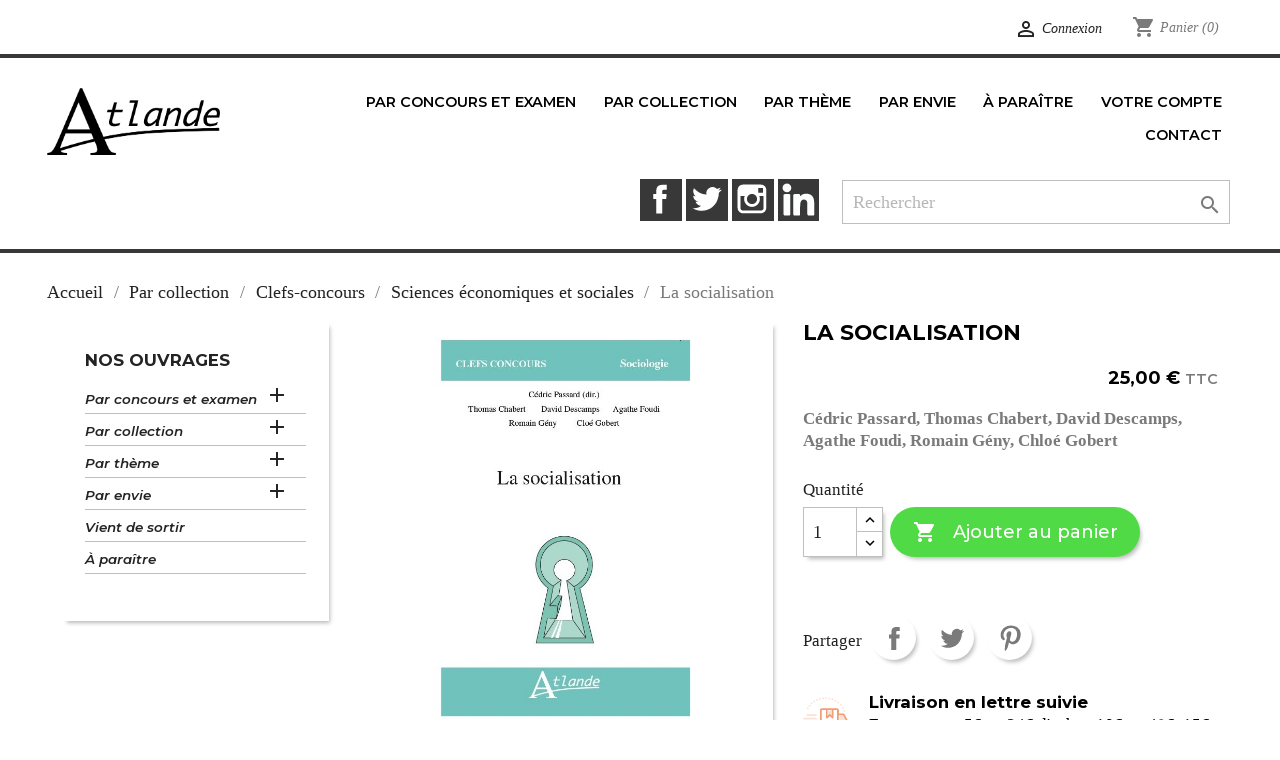

--- FILE ---
content_type: text/html; charset=utf-8
request_url: https://www.atlande.eu/sciences-economiques-et-sociales/664-la-socialisation--9782350306353.html
body_size: 23908
content:
<!-- begin catalog/product.tpl -->
<!doctype html>
<html lang="fr">

  <head>
    
      
  <meta charset="utf-8">


  <meta http-equiv="x-ua-compatible" content="ie=edge">



  <link rel="canonical" href="https://www.atlande.eu/sciences-economiques-et-sociales/664-la-socialisation--9782350306353.html">

  <title>La socialisation</title>
  <meta name="description" content="Un clef-concours pour réussir l&#039;agrégation de SES sur le thème de la socialisation">
  <meta name="keywords" content="concours,clefs-concours,agreg,agrégation,sociologie,cédric passard,thomas chabert,david descamps,agathe foudi,romain gény,chloé gobert,ses,socialisation">
      
        



  <meta name="viewport" content="width=device-width, initial-scale=1">



  <link rel="icon" type="image/vnd.microsoft.icon" href="https://www.atlande.eu/img/favicon.ico?1627955677">
  <link rel="shortcut icon" type="image/x-icon" href="https://www.atlande.eu/img/favicon.ico?1627955677">



    <link rel="stylesheet" href="https://www.atlande.eu/themes/classic/assets/css/theme.css" type="text/css" media="all">
  <link rel="stylesheet" href="https://www.atlande.eu/modules/blockreassurance/views/dist/front.css" type="text/css" media="all">
  <link rel="stylesheet" href="https://www.atlande.eu/modules/ec_reliquat//views/css/front.css" type="text/css" media="all">
  <link rel="stylesheet" href="https://www.atlande.eu/modules/laposteproexpeditions/views/css/maplibre-gl.css" type="text/css" media="all">
  <link rel="stylesheet" href="https://www.atlande.eu/modules/laposteproexpeditions/views/css/parcel-point.css" type="text/css" media="all">
  <link rel="stylesheet" href="https://www.atlande.eu/js/jquery/ui/themes/base/minified/jquery-ui.min.css" type="text/css" media="all">
  <link rel="stylesheet" href="https://www.atlande.eu/js/jquery/ui/themes/base/minified/jquery.ui.theme.min.css" type="text/css" media="all">
  <link rel="stylesheet" href="https://www.atlande.eu/modules/laposteproexpeditions/views/css/maplibre-gl.css" type="text/css" media="all">
  <link rel="stylesheet" href="https://www.atlande.eu/modules/laposteproexpeditions/views/css/parcel-point.css" type="text/css" media="all">
  <link rel="stylesheet" href="https://www.atlande.eu/modules/ps_imageslider/css/homeslider.css" type="text/css" media="all">
  <link rel="stylesheet" href="https://www.atlande.eu/themes/child_classic/assets/css/custom.css" type="text/css" media="all">




  

  <script type="text/javascript">
        var prestashop = {"cart":{"products":[],"totals":{"total":{"type":"total","label":"Total","amount":0,"value":"0,00\u00a0\u20ac"},"total_including_tax":{"type":"total","label":"Total TTC","amount":0,"value":"0,00\u00a0\u20ac"},"total_excluding_tax":{"type":"total","label":"Total HT :","amount":0,"value":"0,00\u00a0\u20ac"}},"subtotals":{"products":{"type":"products","label":"Sous-total","amount":0,"value":"0,00\u00a0\u20ac"},"discounts":null,"shipping":{"type":"shipping","label":"Livraison","amount":0,"value":""},"tax":null},"products_count":0,"summary_string":"0 articles","vouchers":{"allowed":1,"added":[]},"discounts":[],"minimalPurchase":0,"minimalPurchaseRequired":""},"currency":{"name":"Euro","iso_code":"EUR","iso_code_num":"978","sign":"\u20ac"},"customer":{"lastname":null,"firstname":null,"email":null,"birthday":null,"newsletter":null,"newsletter_date_add":null,"optin":null,"website":null,"company":null,"siret":null,"ape":null,"is_logged":false,"gender":{"type":null,"name":null},"addresses":[]},"language":{"name":"Fran\u00e7ais (French)","iso_code":"fr","locale":"fr-FR","language_code":"fr-fr","is_rtl":"0","date_format_lite":"d\/m\/Y","date_format_full":"d\/m\/Y H:i:s","id":1},"page":{"title":"","canonical":null,"meta":{"title":"La socialisation","description":"Un clef-concours pour r\u00e9ussir l'agr\u00e9gation de SES sur le th\u00e8me de la socialisation","keywords":"concours,clefs-concours,agreg,agr\u00e9gation,sociologie,c\u00e9dric passard,thomas chabert,david descamps,agathe foudi,romain g\u00e9ny,chlo\u00e9 gobert,ses,socialisation","robots":"index"},"page_name":"product","body_classes":{"lang-fr":true,"lang-rtl":false,"country-FR":true,"currency-EUR":true,"layout-left-column":true,"page-product":true,"tax-display-enabled":true,"product-id-664":true,"product-La socialisation":true,"product-id-category-73":true,"product-id-manufacturer-0":true,"product-id-supplier-0":true,"product-available-for-order":true},"admin_notifications":[]},"shop":{"name":"Atlande","logo":"https:\/\/www.atlande.eu\/img\/atlande-logo-1627955677.jpg","stores_icon":"https:\/\/www.atlande.eu\/img\/logo_stores.gif","favicon":"https:\/\/www.atlande.eu\/img\/favicon.ico"},"urls":{"base_url":"https:\/\/www.atlande.eu\/","current_url":"https:\/\/www.atlande.eu\/sciences-economiques-et-sociales\/664-la-socialisation--9782350306353.html","shop_domain_url":"https:\/\/www.atlande.eu","img_ps_url":"https:\/\/www.atlande.eu\/img\/","img_cat_url":"https:\/\/www.atlande.eu\/img\/c\/","img_lang_url":"https:\/\/www.atlande.eu\/img\/l\/","img_prod_url":"https:\/\/www.atlande.eu\/img\/p\/","img_manu_url":"https:\/\/www.atlande.eu\/img\/m\/","img_sup_url":"https:\/\/www.atlande.eu\/img\/su\/","img_ship_url":"https:\/\/www.atlande.eu\/img\/s\/","img_store_url":"https:\/\/www.atlande.eu\/img\/st\/","img_col_url":"https:\/\/www.atlande.eu\/img\/co\/","img_url":"https:\/\/www.atlande.eu\/themes\/child_classic\/assets\/img\/","css_url":"https:\/\/www.atlande.eu\/themes\/child_classic\/assets\/css\/","js_url":"https:\/\/www.atlande.eu\/themes\/child_classic\/assets\/js\/","pic_url":"https:\/\/www.atlande.eu\/upload\/","pages":{"address":"https:\/\/www.atlande.eu\/adresse","addresses":"https:\/\/www.atlande.eu\/adresses","authentication":"https:\/\/www.atlande.eu\/authentification","cart":"https:\/\/www.atlande.eu\/panier","category":"https:\/\/www.atlande.eu\/index.php?controller=category","cms":"https:\/\/www.atlande.eu\/index.php?controller=cms","contact":"https:\/\/www.atlande.eu\/contactez-nous","discount":"https:\/\/www.atlande.eu\/bons-de-reduction","guest_tracking":"https:\/\/www.atlande.eu\/suivi-commande-invite","history":"https:\/\/www.atlande.eu\/historique-des-commandes","identity":"https:\/\/www.atlande.eu\/identite","index":"https:\/\/www.atlande.eu\/","my_account":"https:\/\/www.atlande.eu\/mon-compte","order_confirmation":"https:\/\/www.atlande.eu\/confirmation-commande","order_detail":"https:\/\/www.atlande.eu\/index.php?controller=order-detail","order_follow":"https:\/\/www.atlande.eu\/details-de-la-commande","order":"https:\/\/www.atlande.eu\/commande","order_return":"https:\/\/www.atlande.eu\/index.php?controller=order-return","order_slip":"https:\/\/www.atlande.eu\/avoirs","pagenotfound":"https:\/\/www.atlande.eu\/page-non-trouvee","password":"https:\/\/www.atlande.eu\/mot-de-passe-oublie","pdf_invoice":"https:\/\/www.atlande.eu\/index.php?controller=pdf-invoice","pdf_order_return":"https:\/\/www.atlande.eu\/index.php?controller=pdf-order-return","pdf_order_slip":"https:\/\/www.atlande.eu\/index.php?controller=pdf-order-slip","prices_drop":"https:\/\/www.atlande.eu\/promotions","product":"https:\/\/www.atlande.eu\/index.php?controller=product","search":"https:\/\/www.atlande.eu\/recherche","sitemap":"https:\/\/www.atlande.eu\/plan-du-site","stores":"https:\/\/www.atlande.eu\/magasins","supplier":"https:\/\/www.atlande.eu\/fournisseurs","register":"https:\/\/www.atlande.eu\/authentification?create_account=1","order_login":"https:\/\/www.atlande.eu\/commande?login=1"},"alternative_langs":[],"theme_assets":"\/themes\/child_classic\/assets\/","actions":{"logout":"https:\/\/www.atlande.eu\/?mylogout="},"no_picture_image":{"bySize":{"small_default":{"url":"https:\/\/www.atlande.eu\/img\/p\/fr-default-small_default.jpg","width":98,"height":98},"cart_default":{"url":"https:\/\/www.atlande.eu\/img\/p\/fr-default-cart_default.jpg","width":125,"height":125},"home_default":{"url":"https:\/\/www.atlande.eu\/img\/p\/fr-default-home_default.jpg","width":370,"height":370},"medium_default":{"url":"https:\/\/www.atlande.eu\/img\/p\/fr-default-medium_default.jpg","width":452,"height":452},"large_default":{"url":"https:\/\/www.atlande.eu\/img\/p\/fr-default-large_default.jpg","width":800,"height":800}},"small":{"url":"https:\/\/www.atlande.eu\/img\/p\/fr-default-small_default.jpg","width":98,"height":98},"medium":{"url":"https:\/\/www.atlande.eu\/img\/p\/fr-default-home_default.jpg","width":370,"height":370},"large":{"url":"https:\/\/www.atlande.eu\/img\/p\/fr-default-large_default.jpg","width":800,"height":800},"legend":""}},"configuration":{"display_taxes_label":true,"display_prices_tax_incl":true,"is_catalog":false,"show_prices":true,"opt_in":{"partner":false},"quantity_discount":{"type":"discount","label":"Remise sur prix unitaire"},"voucher_enabled":1,"return_enabled":1},"field_required":[],"breadcrumb":{"links":[{"title":"Accueil","url":"https:\/\/www.atlande.eu\/"},{"title":"Par collection","url":"https:\/\/www.atlande.eu\/79-par-collection"},{"title":"Clefs-concours","url":"https:\/\/www.atlande.eu\/6-clefs-concours"},{"title":"Sciences \u00e9conomiques et sociales","url":"https:\/\/www.atlande.eu\/73-sciences-economiques-et-sociales"},{"title":"La socialisation","url":"https:\/\/www.atlande.eu\/sciences-economiques-et-sociales\/664-la-socialisation--9782350306353.html"}],"count":5},"link":{"protocol_link":"https:\/\/","protocol_content":"https:\/\/"},"time":1768745528,"static_token":"12bff345752812951c01a3a11a373547","token":"f4681ab388349a90ffbbc6c23f8cea3b","debug":true};
        var psr_icon_color = "#F19D76";
      </script>



  
<!-- begin /home/atlande/www/modules/laposteproexpeditions/views/templates/front/shipping-method/header.tpl -->
<script>
    var pluginData = pluginData ? pluginData : { };
    pluginData['lp'] = pluginData['lp'] ? pluginData['lp'] : { };
    pluginData['lp'].translation = {
        error: {
                carrierNotFound: "Impossible de trouver le transporteur",
                couldNotSelectPoint: "Erreur lors de la sélection du transporteur"
        },
        text: {
                chooseParcelPoint: "Choisir ce point de retrait",
                closeMap: "Fermer la carte",
                closedLabel: "Fermé      ",
        },
        distance: "à %s km",
    }
    pluginData['lp'].mapLogoImageUrl = "https://resource.boxtal.com/images/boxtal-maps.svg";
    pluginData['lp'].mapLogoHrefUrl = "https://www.boxtal.com";
    pluginData['lp'].ajaxUrl = "https://www.atlande.eu/module/laposteproexpeditions/ajax";
    pluginData['lp'].token = "12bff345752812951c01a3a11a373547";
</script>

<!-- end /home/atlande/www/modules/laposteproexpeditions/views/templates/front/shipping-method/header.tpl -->




    
  <meta property="og:type" content="product">
  <meta property="og:url" content="https://www.atlande.eu/sciences-economiques-et-sociales/664-la-socialisation--9782350306353.html">
  <meta property="og:title" content="La socialisation">
  <meta property="og:site_name" content="Atlande">
  <meta property="og:description" content="Un clef-concours pour réussir l&#039;agrégation de SES sur le thème de la socialisation">
  <meta property="og:image" content="https://www.atlande.eu/1300-large_default/la-socialisation-.jpg">
      <meta property="product:pretax_price:amount" content="23.696682">
    <meta property="product:pretax_price:currency" content="EUR">
    <meta property="product:price:amount" content="25">
    <meta property="product:price:currency" content="EUR">
      <meta property="product:weight:value" content="0.336000">
  <meta property="product:weight:units" content="kg">
  
  </head>

  <body id="product" class="lang-fr country-fr currency-eur layout-left-column page-product tax-display-enabled product-id-664 product-la-socialisation product-id-category-73 product-id-manufacturer-0 product-id-supplier-0 product-available-for-order">

    
      
    

    <main>
      
              

      <header id="header">
        
          
  <div class="header-banner">
    
  </div>



  <nav class="header-nav">
    <div class="container">
      <div class="row">
        <div class="hidden-sm-down">
          <div class="col-md-5 col-xs-12">
            
          </div>
          <div class="col-md-7 right-nav">
              
<!-- begin module:ps_customersignin/ps_customersignin.tpl -->
<!-- begin /home/atlande/www/themes/classic/modules/ps_customersignin/ps_customersignin.tpl --><div id="_desktop_user_info">
  <div class="user-info">
          <a
        href="https://www.atlande.eu/mon-compte"
        title="Identifiez-vous"
        rel="nofollow"
      >
        <i class="material-icons">&#xE7FF;</i>
        <span class="hidden-sm-down">Connexion</span>
      </a>
      </div>
</div>
<!-- end /home/atlande/www/themes/classic/modules/ps_customersignin/ps_customersignin.tpl -->
<!-- end module:ps_customersignin/ps_customersignin.tpl -->

<!-- begin module:ps_shoppingcart/ps_shoppingcart.tpl -->
<!-- begin /home/atlande/www/themes/classic/modules/ps_shoppingcart/ps_shoppingcart.tpl --><div id="_desktop_cart">
  <div class="blockcart cart-preview inactive" data-refresh-url="//www.atlande.eu/module/ps_shoppingcart/ajax">
    <div class="header">
              <i class="material-icons shopping-cart">shopping_cart</i>
        <span class="hidden-sm-down">Panier</span>
        <span class="cart-products-count">(0)</span>
          </div>
  </div>
</div>
<!-- end /home/atlande/www/themes/classic/modules/ps_shoppingcart/ps_shoppingcart.tpl -->
<!-- end module:ps_shoppingcart/ps_shoppingcart.tpl -->

          </div>
        </div>
        <div class="hidden-md-up text-sm-center mobile">
          <div class="float-xs-left" id="menu-icon">
            <i class="material-icons d-inline">&#xE5D2;</i>
          </div>
          <div class="float-xs-right" id="_mobile_cart"></div>
          <div class="float-xs-right" id="_mobile_user_info"></div>
          <div class="top-logo" id="_mobile_logo"></div>
          <div class="clearfix"></div>
        </div>
      </div>
    </div>
  </nav>



  <div class="header-top">
    <div class="container">
       <div class="row">
        <div class="col-md-2 hidden-sm-down" id="_desktop_logo">
                            <a href="https://www.atlande.eu/">
                  <img class="logo img-responsive" src="https://www.atlande.eu/img/atlande-logo-1627955677.jpg" alt="Atlande">
                </a>
                    </div>
        <div class="col-md-10 col-sm-12 position-static">
          
<!-- begin module:ps_mainmenu/ps_mainmenu.tpl -->
<!-- begin /home/atlande/www/themes/child_classic/modules/ps_mainmenu/ps_mainmenu.tpl -->

<div class="menu js-top-menu position-static hidden-sm-down" id="_desktop_top_menu">
    
          <ul class="top-menu" id="top-menu" data-depth="0">
                    <li class="category" id="category-80">
                          <a
                class="dropdown-item"
                href="https://www.atlande.eu/80-par-concours-et-examen" data-depth="0"
                              >

              <!-- ajout pour limiter au niveau 2 -->
                            <!-- fin de l'ajout -->

                                                                      <span class="float-xs-right hidden-md-up">
                    <span data-target="#top_sub_menu_19647" data-toggle="collapse" class="navbar-toggler collapse-icons">
                      <i class="material-icons add">&#xE313;</i>
                      <i class="material-icons remove">&#xE316;</i>
                    </span>
                  </span>
                
              <!-- ajout pour limiter au niveau 2 -->
                            <!-- fin de l'ajout -->

                <span class="titre_noeud_menu" data-depth="0">Par concours et examen</span>
              </a>
              
              <!-- ajout pour limiter au niveau 2 -->
                            <!-- fin de l'ajout -->

                            <div  class="popover sub-menu js-sub-menu collapse" id="top_sub_menu_19647">
                
          <ul class="top-menu"  data-depth="1">
                    <li class="category" id="category-93">
                          <a
                class="dropdown-item dropdown-submenu"
                href="https://www.atlande.eu/93-histoire-geographie" data-depth="1"
                              >

              <!-- ajout pour limiter au niveau 2 -->
                            <!-- fin de l'ajout -->

                <span class="titre_noeud_menu" data-depth="1">Histoire-Géographie</span>
              </a>
              
              <!-- ajout pour limiter au niveau 2 -->
                            <!-- fin de l'ajout -->

            </li>
                    <li class="category" id="category-98">
                          <a
                class="dropdown-item dropdown-submenu"
                href="https://www.atlande.eu/98-lettres" data-depth="1"
                              >

              <!-- ajout pour limiter au niveau 2 -->
                            <!-- fin de l'ajout -->

                <span class="titre_noeud_menu" data-depth="1">Lettres</span>
              </a>
              
              <!-- ajout pour limiter au niveau 2 -->
                            <!-- fin de l'ajout -->

            </li>
                    <li class="category" id="category-104">
                          <a
                class="dropdown-item dropdown-submenu"
                href="https://www.atlande.eu/104-anglais" data-depth="1"
                              >

              <!-- ajout pour limiter au niveau 2 -->
                            <!-- fin de l'ajout -->

                <span class="titre_noeud_menu" data-depth="1">Anglais</span>
              </a>
              
              <!-- ajout pour limiter au niveau 2 -->
                            <!-- fin de l'ajout -->

            </li>
                    <li class="category" id="category-109">
                          <a
                class="dropdown-item dropdown-submenu"
                href="https://www.atlande.eu/109-espagnol" data-depth="1"
                              >

              <!-- ajout pour limiter au niveau 2 -->
                            <!-- fin de l'ajout -->

                <span class="titre_noeud_menu" data-depth="1">Espagnol</span>
              </a>
              
              <!-- ajout pour limiter au niveau 2 -->
                            <!-- fin de l'ajout -->

            </li>
                    <li class="category" id="category-113">
                          <a
                class="dropdown-item dropdown-submenu"
                href="https://www.atlande.eu/113-staps" data-depth="1"
                              >

              <!-- ajout pour limiter au niveau 2 -->
                            <!-- fin de l'ajout -->

                <span class="titre_noeud_menu" data-depth="1">STAPS</span>
              </a>
              
              <!-- ajout pour limiter au niveau 2 -->
                            <!-- fin de l'ajout -->

            </li>
                    <li class="category" id="category-114">
                          <a
                class="dropdown-item dropdown-submenu"
                href="https://www.atlande.eu/114-philosophie" data-depth="1"
                              >

              <!-- ajout pour limiter au niveau 2 -->
                            <!-- fin de l'ajout -->

                <span class="titre_noeud_menu" data-depth="1">Philosophie</span>
              </a>
              
              <!-- ajout pour limiter au niveau 2 -->
                            <!-- fin de l'ajout -->

            </li>
                    <li class="category" id="category-117">
                          <a
                class="dropdown-item dropdown-submenu"
                href="https://www.atlande.eu/117-sciences-economiques-et-sociales" data-depth="1"
                              >

              <!-- ajout pour limiter au niveau 2 -->
                            <!-- fin de l'ajout -->

                <span class="titre_noeud_menu" data-depth="1">Sciences économiques et sociales</span>
              </a>
              
              <!-- ajout pour limiter au niveau 2 -->
                            <!-- fin de l'ajout -->

            </li>
                    <li class="category" id="category-120">
                          <a
                class="dropdown-item dropdown-submenu"
                href="https://www.atlande.eu/120-crpe" data-depth="1"
                              >

              <!-- ajout pour limiter au niveau 2 -->
                            <!-- fin de l'ajout -->

                <span class="titre_noeud_menu" data-depth="1">CRPE</span>
              </a>
              
              <!-- ajout pour limiter au niveau 2 -->
                            <!-- fin de l'ajout -->

            </li>
                    <li class="category" id="category-121">
                          <a
                class="dropdown-item dropdown-submenu"
                href="https://www.atlande.eu/121-khagnes" data-depth="1"
                              >

              <!-- ajout pour limiter au niveau 2 -->
                            <!-- fin de l'ajout -->

                <span class="titre_noeud_menu" data-depth="1">Khâgnes</span>
              </a>
              
              <!-- ajout pour limiter au niveau 2 -->
                            <!-- fin de l'ajout -->

            </li>
                    <li class="category" id="category-122">
                          <a
                class="dropdown-item dropdown-submenu"
                href="https://www.atlande.eu/122-prepas-scientifiques-et-commerciales" data-depth="1"
                              >

              <!-- ajout pour limiter au niveau 2 -->
                            <!-- fin de l'ajout -->

                <span class="titre_noeud_menu" data-depth="1">Prépas scientifiques et commerciales</span>
              </a>
              
              <!-- ajout pour limiter au niveau 2 -->
                            <!-- fin de l'ajout -->

            </li>
                    <li class="category" id="category-123">
                          <a
                class="dropdown-item dropdown-submenu"
                href="https://www.atlande.eu/123-bac" data-depth="1"
                              >

              <!-- ajout pour limiter au niveau 2 -->
                            <!-- fin de l'ajout -->

                <span class="titre_noeud_menu" data-depth="1">Bac</span>
              </a>
              
              <!-- ajout pour limiter au niveau 2 -->
                            <!-- fin de l'ajout -->

            </li>
                    <li class="category" id="category-207">
                          <a
                class="dropdown-item dropdown-submenu"
                href="https://www.atlande.eu/207-allemand" data-depth="1"
                              >

              <!-- ajout pour limiter au niveau 2 -->
                            <!-- fin de l'ajout -->

                <span class="titre_noeud_menu" data-depth="1">Allemand</span>
              </a>
              
              <!-- ajout pour limiter au niveau 2 -->
                            <!-- fin de l'ajout -->

            </li>
                    <li class="category" id="category-220">
                          <a
                class="dropdown-item dropdown-submenu"
                href="https://www.atlande.eu/220-bts" data-depth="1"
                              >

              <!-- ajout pour limiter au niveau 2 -->
                            <!-- fin de l'ajout -->

                <span class="titre_noeud_menu" data-depth="1">BTS</span>
              </a>
              
              <!-- ajout pour limiter au niveau 2 -->
                            <!-- fin de l'ajout -->

            </li>
              </ul>
    
              </div>
              
              <!-- ajout pour limiter au niveau 2 -->
                            <!-- fin de l'ajout -->

            </li>
                    <li class="category" id="category-79">
                          <a
                class="dropdown-item"
                href="https://www.atlande.eu/79-par-collection" data-depth="0"
                              >

              <!-- ajout pour limiter au niveau 2 -->
                            <!-- fin de l'ajout -->

                                                                      <span class="float-xs-right hidden-md-up">
                    <span data-target="#top_sub_menu_62474" data-toggle="collapse" class="navbar-toggler collapse-icons">
                      <i class="material-icons add">&#xE313;</i>
                      <i class="material-icons remove">&#xE316;</i>
                    </span>
                  </span>
                
              <!-- ajout pour limiter au niveau 2 -->
                            <!-- fin de l'ajout -->

                <span class="titre_noeud_menu" data-depth="0">Par collection</span>
              </a>
              
              <!-- ajout pour limiter au niveau 2 -->
                            <!-- fin de l'ajout -->

                            <div  class="popover sub-menu js-sub-menu collapse" id="top_sub_menu_62474">
                
          <ul class="top-menu"  data-depth="1">
                    <li class="category" id="category-6">
                          <a
                class="dropdown-item dropdown-submenu"
                href="https://www.atlande.eu/6-clefs-concours" data-depth="1"
                              >

              <!-- ajout pour limiter au niveau 2 -->
                            <!-- fin de l'ajout -->

                <span class="titre_noeud_menu" data-depth="1">Clefs-concours</span>
              </a>
              
              <!-- ajout pour limiter au niveau 2 -->
                            <!-- fin de l'ajout -->

            </li>
                    <li class="category" id="category-24">
                          <a
                class="dropdown-item dropdown-submenu"
                href="https://www.atlande.eu/24-atlas" data-depth="1"
                              >

              <!-- ajout pour limiter au niveau 2 -->
                            <!-- fin de l'ajout -->

                <span class="titre_noeud_menu" data-depth="1">Atlas</span>
              </a>
              
              <!-- ajout pour limiter au niveau 2 -->
                            <!-- fin de l'ajout -->

            </li>
                    <li class="category" id="category-14">
                          <a
                class="dropdown-item dropdown-submenu"
                href="https://www.atlande.eu/14-dictionnaires" data-depth="1"
                              >

              <!-- ajout pour limiter au niveau 2 -->
                            <!-- fin de l'ajout -->

                <span class="titre_noeud_menu" data-depth="1">Dictionnaires</span>
              </a>
              
              <!-- ajout pour limiter au niveau 2 -->
                            <!-- fin de l'ajout -->

            </li>
                    <li class="category" id="category-39">
                          <a
                class="dropdown-item dropdown-submenu"
                href="https://www.atlande.eu/39-references" data-depth="1"
                              >

              <!-- ajout pour limiter au niveau 2 -->
                            <!-- fin de l'ajout -->

                <span class="titre_noeud_menu" data-depth="1">Références</span>
              </a>
              
              <!-- ajout pour limiter au niveau 2 -->
                            <!-- fin de l'ajout -->

            </li>
                    <li class="category" id="category-21">
                          <a
                class="dropdown-item dropdown-submenu"
                href="https://www.atlande.eu/21-savoirs-et-curiosite" data-depth="1"
                              >

              <!-- ajout pour limiter au niveau 2 -->
                            <!-- fin de l'ajout -->

                <span class="titre_noeud_menu" data-depth="1">Savoirs et curiosité</span>
              </a>
              
              <!-- ajout pour limiter au niveau 2 -->
                            <!-- fin de l'ajout -->

            </li>
                    <li class="category" id="category-17">
                          <a
                class="dropdown-item dropdown-submenu"
                href="https://www.atlande.eu/17-coup-de-gueule-et-engagement" data-depth="1"
                              >

              <!-- ajout pour limiter au niveau 2 -->
                            <!-- fin de l'ajout -->

                <span class="titre_noeud_menu" data-depth="1">Coup de gueule et engagement</span>
              </a>
              
              <!-- ajout pour limiter au niveau 2 -->
                            <!-- fin de l'ajout -->

            </li>
                    <li class="category" id="category-16">
                          <a
                class="dropdown-item dropdown-submenu"
                href="https://www.atlande.eu/16-photo-philo" data-depth="1"
                              >

              <!-- ajout pour limiter au niveau 2 -->
                            <!-- fin de l'ajout -->

                <span class="titre_noeud_menu" data-depth="1">Photo-Philo</span>
              </a>
              
              <!-- ajout pour limiter au niveau 2 -->
                            <!-- fin de l'ajout -->

            </li>
                    <li class="category" id="category-49">
                          <a
                class="dropdown-item dropdown-submenu"
                href="https://www.atlande.eu/49-petite-bibliotheque-anticrise" data-depth="1"
                              >

              <!-- ajout pour limiter au niveau 2 -->
                            <!-- fin de l'ajout -->

                <span class="titre_noeud_menu" data-depth="1">Petite bibliothèque anticrise</span>
              </a>
              
              <!-- ajout pour limiter au niveau 2 -->
                            <!-- fin de l'ajout -->

            </li>
                    <li class="category" id="category-18">
                          <a
                class="dropdown-item dropdown-submenu"
                href="https://www.atlande.eu/18-coup-de-plume" data-depth="1"
                              >

              <!-- ajout pour limiter au niveau 2 -->
                            <!-- fin de l'ajout -->

                <span class="titre_noeud_menu" data-depth="1">Coup de plume</span>
              </a>
              
              <!-- ajout pour limiter au niveau 2 -->
                            <!-- fin de l'ajout -->

            </li>
                    <li class="category" id="category-40">
                          <a
                class="dropdown-item dropdown-submenu"
                href="https://www.atlande.eu/40-a-suivre" data-depth="1"
                              >

              <!-- ajout pour limiter au niveau 2 -->
                            <!-- fin de l'ajout -->

                <span class="titre_noeud_menu" data-depth="1">À suivre…</span>
              </a>
              
              <!-- ajout pour limiter au niveau 2 -->
                            <!-- fin de l'ajout -->

            </li>
                    <li class="category" id="category-58">
                          <a
                class="dropdown-item dropdown-submenu"
                href="https://www.atlande.eu/58-sport" data-depth="1"
                              >

              <!-- ajout pour limiter au niveau 2 -->
                            <!-- fin de l'ajout -->

                <span class="titre_noeud_menu" data-depth="1">Sport</span>
              </a>
              
              <!-- ajout pour limiter au niveau 2 -->
                            <!-- fin de l'ajout -->

            </li>
                    <li class="category" id="category-78">
                          <a
                class="dropdown-item dropdown-submenu"
                href="https://www.atlande.eu/78-sport-et-bien-etre" data-depth="1"
                              >

              <!-- ajout pour limiter au niveau 2 -->
                            <!-- fin de l'ajout -->

                <span class="titre_noeud_menu" data-depth="1">Sport et bien-être</span>
              </a>
              
              <!-- ajout pour limiter au niveau 2 -->
                            <!-- fin de l'ajout -->

            </li>
                    <li class="category" id="category-61">
                          <a
                class="dropdown-item dropdown-submenu"
                href="https://www.atlande.eu/61-prix-hec-entrepreneurs" data-depth="1"
                              >

              <!-- ajout pour limiter au niveau 2 -->
                            <!-- fin de l'ajout -->

                <span class="titre_noeud_menu" data-depth="1">Prix HEC Entrepreneurs</span>
              </a>
              
              <!-- ajout pour limiter au niveau 2 -->
                            <!-- fin de l'ajout -->

            </li>
                    <li class="category" id="category-19">
                          <a
                class="dropdown-item dropdown-submenu"
                href="https://www.atlande.eu/19-romans" data-depth="1"
                              >

              <!-- ajout pour limiter au niveau 2 -->
                            <!-- fin de l'ajout -->

                <span class="titre_noeud_menu" data-depth="1">Romans</span>
              </a>
              
              <!-- ajout pour limiter au niveau 2 -->
                            <!-- fin de l'ajout -->

            </li>
                    <li class="category" id="category-75">
                          <a
                class="dropdown-item dropdown-submenu"
                href="https://www.atlande.eu/75-une-autre-histoire" data-depth="1"
                              >

              <!-- ajout pour limiter au niveau 2 -->
                            <!-- fin de l'ajout -->

                <span class="titre_noeud_menu" data-depth="1">Une autre Histoire</span>
              </a>
              
              <!-- ajout pour limiter au niveau 2 -->
                            <!-- fin de l'ajout -->

            </li>
                    <li class="category" id="category-76">
                          <a
                class="dropdown-item dropdown-submenu"
                href="https://www.atlande.eu/76-penser-le-sport" data-depth="1"
                              >

              <!-- ajout pour limiter au niveau 2 -->
                            <!-- fin de l'ajout -->

                <span class="titre_noeud_menu" data-depth="1">Penser le sport</span>
              </a>
              
              <!-- ajout pour limiter au niveau 2 -->
                            <!-- fin de l'ajout -->

            </li>
                    <li class="category" id="category-77">
                          <a
                class="dropdown-item dropdown-submenu"
                href="https://www.atlande.eu/77-penser-l-islam" data-depth="1"
                              >

              <!-- ajout pour limiter au niveau 2 -->
                            <!-- fin de l'ajout -->

                <span class="titre_noeud_menu" data-depth="1">Penser l&#039;Islam</span>
              </a>
              
              <!-- ajout pour limiter au niveau 2 -->
                            <!-- fin de l'ajout -->

            </li>
                    <li class="category" id="category-69">
                          <a
                class="dropdown-item dropdown-submenu"
                href="https://www.atlande.eu/69-chanson" data-depth="1"
                              >

              <!-- ajout pour limiter au niveau 2 -->
                            <!-- fin de l'ajout -->

                <span class="titre_noeud_menu" data-depth="1">Chanson</span>
              </a>
              
              <!-- ajout pour limiter au niveau 2 -->
                            <!-- fin de l'ajout -->

            </li>
                    <li class="category" id="category-70">
                          <a
                class="dropdown-item dropdown-submenu"
                href="https://www.atlande.eu/70-villes-en-vo" data-depth="1"
                              >

              <!-- ajout pour limiter au niveau 2 -->
                            <!-- fin de l'ajout -->

                <span class="titre_noeud_menu" data-depth="1">Villes en v.o.</span>
              </a>
              
              <!-- ajout pour limiter au niveau 2 -->
                            <!-- fin de l'ajout -->

            </li>
                    <li class="category" id="category-29">
                          <a
                class="dropdown-item dropdown-submenu"
                href="https://www.atlande.eu/29-forum" data-depth="1"
                              >

              <!-- ajout pour limiter au niveau 2 -->
                            <!-- fin de l'ajout -->

                <span class="titre_noeud_menu" data-depth="1">Forum</span>
              </a>
              
              <!-- ajout pour limiter au niveau 2 -->
                            <!-- fin de l'ajout -->

            </li>
                    <li class="category" id="category-60">
                          <a
                class="dropdown-item dropdown-submenu"
                href="https://www.atlande.eu/60-temoignages" data-depth="1"
                              >

              <!-- ajout pour limiter au niveau 2 -->
                            <!-- fin de l'ajout -->

                <span class="titre_noeud_menu" data-depth="1">Témoignages</span>
              </a>
              
              <!-- ajout pour limiter au niveau 2 -->
                            <!-- fin de l'ajout -->

            </li>
                    <li class="category" id="category-15">
                          <a
                class="dropdown-item dropdown-submenu"
                href="https://www.atlande.eu/15-jeunesse" data-depth="1"
                              >

              <!-- ajout pour limiter au niveau 2 -->
                            <!-- fin de l'ajout -->

                <span class="titre_noeud_menu" data-depth="1">Jeunesse</span>
              </a>
              
              <!-- ajout pour limiter au niveau 2 -->
                            <!-- fin de l'ajout -->

            </li>
                    <li class="category" id="category-74">
                          <a
                class="dropdown-item dropdown-submenu"
                href="https://www.atlande.eu/74-enfances" data-depth="1"
                              >

              <!-- ajout pour limiter au niveau 2 -->
                            <!-- fin de l'ajout -->

                <span class="titre_noeud_menu" data-depth="1">Enfances</span>
              </a>
              
              <!-- ajout pour limiter au niveau 2 -->
                            <!-- fin de l'ajout -->

            </li>
                    <li class="category" id="category-20">
                          <a
                class="dropdown-item dropdown-submenu"
                href="https://www.atlande.eu/20-revue-orages" data-depth="1"
                              >

              <!-- ajout pour limiter au niveau 2 -->
                            <!-- fin de l'ajout -->

                <span class="titre_noeud_menu" data-depth="1">Revue Orages</span>
              </a>
              
              <!-- ajout pour limiter au niveau 2 -->
                            <!-- fin de l'ajout -->

            </li>
                    <li class="category" id="category-218">
                          <a
                class="dropdown-item dropdown-submenu"
                href="https://www.atlande.eu/218-histoire-culturelle" data-depth="1"
                              >

              <!-- ajout pour limiter au niveau 2 -->
                            <!-- fin de l'ajout -->

                <span class="titre_noeud_menu" data-depth="1">Histoire culturelle</span>
              </a>
              
              <!-- ajout pour limiter au niveau 2 -->
                            <!-- fin de l'ajout -->

            </li>
              </ul>
    
              </div>
              
              <!-- ajout pour limiter au niveau 2 -->
                            <!-- fin de l'ajout -->

            </li>
                    <li class="category" id="category-81">
                          <a
                class="dropdown-item"
                href="https://www.atlande.eu/81-par-theme" data-depth="0"
                              >

              <!-- ajout pour limiter au niveau 2 -->
                            <!-- fin de l'ajout -->

                                                                      <span class="float-xs-right hidden-md-up">
                    <span data-target="#top_sub_menu_37490" data-toggle="collapse" class="navbar-toggler collapse-icons">
                      <i class="material-icons add">&#xE313;</i>
                      <i class="material-icons remove">&#xE316;</i>
                    </span>
                  </span>
                
              <!-- ajout pour limiter au niveau 2 -->
                            <!-- fin de l'ajout -->

                <span class="titre_noeud_menu" data-depth="0">Par thème</span>
              </a>
              
              <!-- ajout pour limiter au niveau 2 -->
                            <!-- fin de l'ajout -->

                            <div  class="popover sub-menu js-sub-menu collapse" id="top_sub_menu_37490">
                
          <ul class="top-menu"  data-depth="1">
                    <li class="category" id="category-130">
                          <a
                class="dropdown-item dropdown-submenu"
                href="https://www.atlande.eu/130-periodes" data-depth="1"
                              >

              <!-- ajout pour limiter au niveau 2 -->
                            <!-- fin de l'ajout -->

                <span class="titre_noeud_menu" data-depth="1">Périodes</span>
              </a>
              
              <!-- ajout pour limiter au niveau 2 -->
                            <!-- fin de l'ajout -->

            </li>
                    <li class="category" id="category-131">
                          <a
                class="dropdown-item dropdown-submenu"
                href="https://www.atlande.eu/131-espaces-et-lieux" data-depth="1"
                              >

              <!-- ajout pour limiter au niveau 2 -->
                            <!-- fin de l'ajout -->

                <span class="titre_noeud_menu" data-depth="1">Espaces et lieux</span>
              </a>
              
              <!-- ajout pour limiter au niveau 2 -->
                            <!-- fin de l'ajout -->

            </li>
                    <li class="category" id="category-132">
                          <a
                class="dropdown-item dropdown-submenu"
                href="https://www.atlande.eu/132-sciences-humaines" data-depth="1"
                              >

              <!-- ajout pour limiter au niveau 2 -->
                            <!-- fin de l'ajout -->

                <span class="titre_noeud_menu" data-depth="1">Sciences humaines</span>
              </a>
              
              <!-- ajout pour limiter au niveau 2 -->
                            <!-- fin de l'ajout -->

            </li>
                    <li class="category" id="category-133">
                          <a
                class="dropdown-item dropdown-submenu"
                href="https://www.atlande.eu/133-sujets-de-societe" data-depth="1"
                              >

              <!-- ajout pour limiter au niveau 2 -->
                            <!-- fin de l'ajout -->

                <span class="titre_noeud_menu" data-depth="1">Sujets de société</span>
              </a>
              
              <!-- ajout pour limiter au niveau 2 -->
                            <!-- fin de l'ajout -->

            </li>
                    <li class="category" id="category-134">
                          <a
                class="dropdown-item dropdown-submenu"
                href="https://www.atlande.eu/134-formats" data-depth="1"
                              >

              <!-- ajout pour limiter au niveau 2 -->
                            <!-- fin de l'ajout -->

                <span class="titre_noeud_menu" data-depth="1">Formats</span>
              </a>
              
              <!-- ajout pour limiter au niveau 2 -->
                            <!-- fin de l'ajout -->

            </li>
              </ul>
    
              </div>
              
              <!-- ajout pour limiter au niveau 2 -->
                            <!-- fin de l'ajout -->

            </li>
                    <li class="category" id="category-82">
                          <a
                class="dropdown-item"
                href="https://www.atlande.eu/82-par-envie" data-depth="0"
                              >

              <!-- ajout pour limiter au niveau 2 -->
                            <!-- fin de l'ajout -->

                                                                      <span class="float-xs-right hidden-md-up">
                    <span data-target="#top_sub_menu_28375" data-toggle="collapse" class="navbar-toggler collapse-icons">
                      <i class="material-icons add">&#xE313;</i>
                      <i class="material-icons remove">&#xE316;</i>
                    </span>
                  </span>
                
              <!-- ajout pour limiter au niveau 2 -->
                            <!-- fin de l'ajout -->

                <span class="titre_noeud_menu" data-depth="0">Par envie</span>
              </a>
              
              <!-- ajout pour limiter au niveau 2 -->
                            <!-- fin de l'ajout -->

                            <div  class="popover sub-menu js-sub-menu collapse" id="top_sub_menu_28375">
                
          <ul class="top-menu"  data-depth="1">
                    <li class="category" id="category-83">
                          <a
                class="dropdown-item dropdown-submenu"
                href="https://www.atlande.eu/83-pour-changer-des-fleurs-et-des-chocolats" data-depth="1"
                              >

              <!-- ajout pour limiter au niveau 2 -->
                            <!-- fin de l'ajout -->

                <span class="titre_noeud_menu" data-depth="1">Pour changer des fleurs et des chocolats</span>
              </a>
              
              <!-- ajout pour limiter au niveau 2 -->
                            <!-- fin de l'ajout -->

            </li>
                    <li class="category" id="category-84">
                          <a
                class="dropdown-item dropdown-submenu"
                href="https://www.atlande.eu/84-pour-etre-heureux" data-depth="1"
                              >

              <!-- ajout pour limiter au niveau 2 -->
                            <!-- fin de l'ajout -->

                <span class="titre_noeud_menu" data-depth="1">Pour être heureux</span>
              </a>
              
              <!-- ajout pour limiter au niveau 2 -->
                            <!-- fin de l'ajout -->

            </li>
                    <li class="category" id="category-85">
                          <a
                class="dropdown-item dropdown-submenu"
                href="https://www.atlande.eu/85-pour-pimenter-les-repas-de-famille" data-depth="1"
                              >

              <!-- ajout pour limiter au niveau 2 -->
                            <!-- fin de l'ajout -->

                <span class="titre_noeud_menu" data-depth="1">Pour pimenter les repas de famille</span>
              </a>
              
              <!-- ajout pour limiter au niveau 2 -->
                            <!-- fin de l'ajout -->

            </li>
                    <li class="category" id="category-86">
                          <a
                class="dropdown-item dropdown-submenu"
                href="https://www.atlande.eu/86-pour-bronzer-cultive" data-depth="1"
                              >

              <!-- ajout pour limiter au niveau 2 -->
                            <!-- fin de l'ajout -->

                <span class="titre_noeud_menu" data-depth="1">Pour bronzer cultivé</span>
              </a>
              
              <!-- ajout pour limiter au niveau 2 -->
                            <!-- fin de l'ajout -->

            </li>
                    <li class="category" id="category-87">
                          <a
                class="dropdown-item dropdown-submenu"
                href="https://www.atlande.eu/87-pour-epater-la-galerie" data-depth="1"
                              >

              <!-- ajout pour limiter au niveau 2 -->
                            <!-- fin de l'ajout -->

                <span class="titre_noeud_menu" data-depth="1">Pour épater la galerie</span>
              </a>
              
              <!-- ajout pour limiter au niveau 2 -->
                            <!-- fin de l'ajout -->

            </li>
                    <li class="category" id="category-88">
                          <a
                class="dropdown-item dropdown-submenu"
                href="https://www.atlande.eu/88-pour-s-encanailler" data-depth="1"
                              >

              <!-- ajout pour limiter au niveau 2 -->
                            <!-- fin de l'ajout -->

                <span class="titre_noeud_menu" data-depth="1">Pour s&#039;encanailler</span>
              </a>
              
              <!-- ajout pour limiter au niveau 2 -->
                            <!-- fin de l'ajout -->

            </li>
                    <li class="category" id="category-89">
                          <a
                class="dropdown-item dropdown-submenu"
                href="https://www.atlande.eu/89-pour-cultiver-les-enfants" data-depth="1"
                              >

              <!-- ajout pour limiter au niveau 2 -->
                            <!-- fin de l'ajout -->

                <span class="titre_noeud_menu" data-depth="1">Pour cultiver les enfants</span>
              </a>
              
              <!-- ajout pour limiter au niveau 2 -->
                            <!-- fin de l'ajout -->

            </li>
                    <li class="category" id="category-125">
                          <a
                class="dropdown-item dropdown-submenu"
                href="https://www.atlande.eu/125-pour-le-corps-et-l-esprit" data-depth="1"
                              >

              <!-- ajout pour limiter au niveau 2 -->
                            <!-- fin de l'ajout -->

                <span class="titre_noeud_menu" data-depth="1">Pour le corps et l&#039;esprit</span>
              </a>
              
              <!-- ajout pour limiter au niveau 2 -->
                            <!-- fin de l'ajout -->

            </li>
                    <li class="category" id="category-126">
                          <a
                class="dropdown-item dropdown-submenu"
                href="https://www.atlande.eu/126-pour-preparer-sa-manif-" data-depth="1"
                              >

              <!-- ajout pour limiter au niveau 2 -->
                            <!-- fin de l'ajout -->

                <span class="titre_noeud_menu" data-depth="1">Pour préparer sa manif&#039;</span>
              </a>
              
              <!-- ajout pour limiter au niveau 2 -->
                            <!-- fin de l'ajout -->

            </li>
                    <li class="category" id="category-127">
                          <a
                class="dropdown-item dropdown-submenu"
                href="https://www.atlande.eu/127-pour-rigoler" data-depth="1"
                              >

              <!-- ajout pour limiter au niveau 2 -->
                            <!-- fin de l'ajout -->

                <span class="titre_noeud_menu" data-depth="1">Pour rigoler</span>
              </a>
              
              <!-- ajout pour limiter au niveau 2 -->
                            <!-- fin de l'ajout -->

            </li>
                    <li class="category" id="category-128">
                          <a
                class="dropdown-item dropdown-submenu"
                href="https://www.atlande.eu/128-pour-l-extase-du-beau" data-depth="1"
                              >

              <!-- ajout pour limiter au niveau 2 -->
                            <!-- fin de l'ajout -->

                <span class="titre_noeud_menu" data-depth="1">Pour l&#039;extase du beau</span>
              </a>
              
              <!-- ajout pour limiter au niveau 2 -->
                            <!-- fin de l'ajout -->

            </li>
                    <li class="category" id="category-129">
                          <a
                class="dropdown-item dropdown-submenu"
                href="https://www.atlande.eu/129-pour-des-envies-d-ailleurs" data-depth="1"
                              >

              <!-- ajout pour limiter au niveau 2 -->
                            <!-- fin de l'ajout -->

                <span class="titre_noeud_menu" data-depth="1">Pour des envies d&#039;ailleurs</span>
              </a>
              
              <!-- ajout pour limiter au niveau 2 -->
                            <!-- fin de l'ajout -->

            </li>
              </ul>
    
              </div>
              
              <!-- ajout pour limiter au niveau 2 -->
                            <!-- fin de l'ajout -->

            </li>
                    <li class="category" id="category-91">
                          <a
                class="dropdown-item"
                href="https://www.atlande.eu/91-a-paraitre" data-depth="0"
                              >

              <!-- ajout pour limiter au niveau 2 -->
                            <!-- fin de l'ajout -->

                
              <!-- ajout pour limiter au niveau 2 -->
                            <!-- fin de l'ajout -->

                <span class="titre_noeud_menu" data-depth="0">À paraître</span>
              </a>
              
              <!-- ajout pour limiter au niveau 2 -->
                            <!-- fin de l'ajout -->

              
              <!-- ajout pour limiter au niveau 2 -->
                            <!-- fin de l'ajout -->

            </li>
                    <li class="link" id="lnk-votre-compte">
                          <a
                class="dropdown-item"
                href="https://www.atlande.eu/mon-compte" data-depth="0"
                              >

              <!-- ajout pour limiter au niveau 2 -->
                            <!-- fin de l'ajout -->

                
              <!-- ajout pour limiter au niveau 2 -->
                            <!-- fin de l'ajout -->

                <span class="titre_noeud_menu" data-depth="0">Votre compte</span>
              </a>
              
              <!-- ajout pour limiter au niveau 2 -->
                            <!-- fin de l'ajout -->

              
              <!-- ajout pour limiter au niveau 2 -->
                            <!-- fin de l'ajout -->

            </li>
                    <li class="link" id="lnk-contact">
                          <a
                class="dropdown-item"
                href="https://www.atlande.eu/contactez-nous" data-depth="0"
                              >

              <!-- ajout pour limiter au niveau 2 -->
                            <!-- fin de l'ajout -->

                
              <!-- ajout pour limiter au niveau 2 -->
                            <!-- fin de l'ajout -->

                <span class="titre_noeud_menu" data-depth="0">Contact</span>
              </a>
              
              <!-- ajout pour limiter au niveau 2 -->
                            <!-- fin de l'ajout -->

              
              <!-- ajout pour limiter au niveau 2 -->
                            <!-- fin de l'ajout -->

            </li>
              </ul>
    
    <div class="clearfix"></div>
</div>
<!-- end /home/atlande/www/themes/child_classic/modules/ps_mainmenu/ps_mainmenu.tpl -->
<!-- end module:ps_mainmenu/ps_mainmenu.tpl -->

<!-- begin module:ps_socialfollow/ps_socialfollow.tpl -->
<!-- begin /home/atlande/www/themes/classic/modules/ps_socialfollow/ps_socialfollow.tpl -->

  <div class="block-social col-lg-4 col-md-12 col-sm-12">
    <ul>
              <li class="facebook"><a href="https://facebook.com/EditionsAtlande/" target="_blank">Facebook</a></li>
              <li class="twitter"><a href="https://twitter.com/EAtlande" target="_blank">Twitter</a></li>
              <li class="instagram"><a href="https://www.instagram.com/editions.atlande/" target="_blank">Instagram</a></li>
              <li class="linkedin"><a href="https://fr.linkedin.com/company/atlande" target="_blank">LinkedIn</a></li>
          </ul>
  </div>

<!-- end /home/atlande/www/themes/classic/modules/ps_socialfollow/ps_socialfollow.tpl -->
<!-- end module:ps_socialfollow/ps_socialfollow.tpl -->

<!-- begin module:ps_searchbar/ps_searchbar.tpl -->
<!-- begin /home/atlande/www/themes/classic/modules/ps_searchbar/ps_searchbar.tpl --><!-- Block search module TOP -->
<div id="search_widget" class="search-widget" data-search-controller-url="//www.atlande.eu/recherche">
	<form method="get" action="//www.atlande.eu/recherche">
		<input type="hidden" name="controller" value="search">
		<input type="text" name="s" value="" placeholder="Rechercher" aria-label="Rechercher">
		<button type="submit">
			<i class="material-icons search">&#xE8B6;</i>
      <span class="hidden-xl-down">Rechercher</span>
		</button>
	</form>
</div>
<!-- /Block search module TOP -->
<!-- end /home/atlande/www/themes/classic/modules/ps_searchbar/ps_searchbar.tpl -->
<!-- end module:ps_searchbar/ps_searchbar.tpl -->

          <div class="clearfix"></div>
        </div>
      </div>
      <div id="mobile_top_menu_wrapper" class="row hidden-md-up" style="display:none;">
        <div class="js-top-menu mobile" id="_mobile_top_menu"></div>
        <div class="js-top-menu-bottom">
          <div id="_mobile_currency_selector"></div>
          <div id="_mobile_language_selector"></div>
          <div id="_mobile_contact_link"></div>
        </div>
      </div>
    </div>
  </div>
  

        
      </header>

      
        
<aside id="notifications">
  <div class="container">
    
    
    
      </div>
</aside>
      

      <section id="wrapper">
        
        <div class="container">
          
            <nav data-depth="5" class="breadcrumb hidden-sm-down">
  <ol itemscope itemtype="http://schema.org/BreadcrumbList">
    
              
          <li itemprop="itemListElement" itemscope itemtype="https://schema.org/ListItem">
                          <a itemprop="item" href="https://www.atlande.eu/"><span itemprop="name">Accueil</span></a>
                        <meta itemprop="position" content="1">
          </li>
        
              
          <li itemprop="itemListElement" itemscope itemtype="https://schema.org/ListItem">
                          <a itemprop="item" href="https://www.atlande.eu/79-par-collection"><span itemprop="name">Par collection</span></a>
                        <meta itemprop="position" content="2">
          </li>
        
              
          <li itemprop="itemListElement" itemscope itemtype="https://schema.org/ListItem">
                          <a itemprop="item" href="https://www.atlande.eu/6-clefs-concours"><span itemprop="name">Clefs-concours</span></a>
                        <meta itemprop="position" content="3">
          </li>
        
              
          <li itemprop="itemListElement" itemscope itemtype="https://schema.org/ListItem">
                          <a itemprop="item" href="https://www.atlande.eu/73-sciences-economiques-et-sociales"><span itemprop="name">Sciences économiques et sociales</span></a>
                        <meta itemprop="position" content="4">
          </li>
        
              
          <li itemprop="itemListElement" itemscope itemtype="https://schema.org/ListItem">
                          <span itemprop="name">La socialisation</span>
                        <meta itemprop="position" content="5">
          </li>
        
          
  </ol>
</nav>
          

          
            <div id="left-column" class="col-xs-12 col-sm-4 col-md-3">
                              
<!-- begin module:ps_categorytree/views/templates/hook/ps_categorytree.tpl -->
<!-- begin /home/atlande/www/themes/classic/modules/ps_categorytree/views/templates/hook/ps_categorytree.tpl -->


<div class="block-categories hidden-sm-down">
  <ul class="category-top-menu">
    <li><a class="text-uppercase h6" href="https://www.atlande.eu/2-nos-ouvrages">Nos ouvrages</a></li>
    <li>
  <ul class="category-sub-menu"><li data-depth="0"><a href="https://www.atlande.eu/80-par-concours-et-examen">Par concours et examen</a><div class="navbar-toggler collapse-icons" data-toggle="collapse" data-target="#exCollapsingNavbar80"><i class="material-icons add">&#xE145;</i><i class="material-icons remove">&#xE15B;</i></div><div class="collapse" id="exCollapsingNavbar80">
  <ul class="category-sub-menu"><li data-depth="1"><a class="category-sub-link" href="https://www.atlande.eu/93-histoire-geographie">Histoire-Géographie</a><span class="arrows" data-toggle="collapse" data-target="#exCollapsingNavbar93"><i class="material-icons arrow-right">&#xE315;</i><i class="material-icons arrow-down">&#xE313;</i></span><div class="collapse" id="exCollapsingNavbar93">
  <ul class="category-sub-menu"><li data-depth="2"><a class="category-sub-link" href="https://www.atlande.eu/94-histoire-geographie-capes">Histoire-Géographie - CAPES</a></li><li data-depth="2"><a class="category-sub-link" href="https://www.atlande.eu/95-histoire-geographie-agregation-interne">Histoire-Géographie - Agrégation interne</a></li><li data-depth="2"><a class="category-sub-link" href="https://www.atlande.eu/96-histoire-agregation-externe">Histoire - Agrégation externe</a></li><li data-depth="2"><a class="category-sub-link" href="https://www.atlande.eu/97-geographie-agregation-externe">Géographie - Agrégation externe</a></li><li data-depth="2"><a class="category-sub-link" href="https://www.atlande.eu/210-histoire-et-geographie-caplp">Histoire et Géographie - CAPLP</a></li></ul></div></li><li data-depth="1"><a class="category-sub-link" href="https://www.atlande.eu/98-lettres">Lettres</a><span class="arrows" data-toggle="collapse" data-target="#exCollapsingNavbar98"><i class="material-icons arrow-right">&#xE315;</i><i class="material-icons arrow-down">&#xE313;</i></span><div class="collapse" id="exCollapsingNavbar98">
  <ul class="category-sub-menu"><li data-depth="2"><a class="category-sub-link" href="https://www.atlande.eu/99-lettres-capes">Lettres - CAPES</a></li><li data-depth="2"><a class="category-sub-link" href="https://www.atlande.eu/100-lettres-modernes-agregation-externe">Lettres modernes - Agrégation externe</a></li><li data-depth="2"><a class="category-sub-link" href="https://www.atlande.eu/101-lettres-modernes-agregation-interne">Lettres modernes - Agrégation interne</a></li><li data-depth="2"><a class="category-sub-link" href="https://www.atlande.eu/102-lettres-classiques-agregation-externe">Lettres classiques - Agrégation externe</a></li><li data-depth="2"><a class="category-sub-link" href="https://www.atlande.eu/103-lettres-classiques-agregation-interne">Lettres classiques - Agrégation interne</a></li><li data-depth="2"><a class="category-sub-link" href="https://www.atlande.eu/215-lettres-caplp">Lettres - CAPLP</a></li></ul></div></li><li data-depth="1"><a class="category-sub-link" href="https://www.atlande.eu/104-anglais">Anglais</a><span class="arrows" data-toggle="collapse" data-target="#exCollapsingNavbar104"><i class="material-icons arrow-right">&#xE315;</i><i class="material-icons arrow-down">&#xE313;</i></span><div class="collapse" id="exCollapsingNavbar104">
  <ul class="category-sub-menu"><li data-depth="2"><a class="category-sub-link" href="https://www.atlande.eu/105-anglais-capes">Anglais - CAPES</a></li><li data-depth="2"><a class="category-sub-link" href="https://www.atlande.eu/106-anglais-agregation-externe">Anglais - Agrégation externe</a></li><li data-depth="2"><a class="category-sub-link" href="https://www.atlande.eu/107-anglais-agregation-interne">Anglais - Agrégation interne</a></li><li data-depth="2"><a class="category-sub-link" href="https://www.atlande.eu/108-anglais-licence">Anglais - Licence</a></li></ul></div></li><li data-depth="1"><a class="category-sub-link" href="https://www.atlande.eu/109-espagnol">Espagnol</a><span class="arrows" data-toggle="collapse" data-target="#exCollapsingNavbar109"><i class="material-icons arrow-right">&#xE315;</i><i class="material-icons arrow-down">&#xE313;</i></span><div class="collapse" id="exCollapsingNavbar109">
  <ul class="category-sub-menu"><li data-depth="2"><a class="category-sub-link" href="https://www.atlande.eu/110-espagnol-capes">Espagnol - CAPES</a></li><li data-depth="2"><a class="category-sub-link" href="https://www.atlande.eu/111-espagnol-agregation-externe">Espagnol - Agrégation externe</a></li><li data-depth="2"><a class="category-sub-link" href="https://www.atlande.eu/112-espagnol-agregation-interne">Espagnol - Agrégation interne</a></li><li data-depth="2"><a class="category-sub-link" href="https://www.atlande.eu/124-espagnol-licence">Espagnol - Licence</a></li></ul></div></li><li data-depth="1"><a class="category-sub-link" href="https://www.atlande.eu/113-staps">STAPS</a></li><li data-depth="1"><a class="category-sub-link" href="https://www.atlande.eu/114-philosophie">Philosophie</a><span class="arrows" data-toggle="collapse" data-target="#exCollapsingNavbar114"><i class="material-icons arrow-right">&#xE315;</i><i class="material-icons arrow-down">&#xE313;</i></span><div class="collapse" id="exCollapsingNavbar114">
  <ul class="category-sub-menu"><li data-depth="2"><a class="category-sub-link" href="https://www.atlande.eu/115-philosophie-agregation-externe">Philosophie - Agrégation externe</a></li><li data-depth="2"><a class="category-sub-link" href="https://www.atlande.eu/116-philosophie-agregation-interne">Philosophie - Agrégation interne</a></li></ul></div></li><li data-depth="1"><a class="category-sub-link" href="https://www.atlande.eu/117-sciences-economiques-et-sociales">Sciences économiques et sociales</a><span class="arrows" data-toggle="collapse" data-target="#exCollapsingNavbar117"><i class="material-icons arrow-right">&#xE315;</i><i class="material-icons arrow-down">&#xE313;</i></span><div class="collapse" id="exCollapsingNavbar117">
  <ul class="category-sub-menu"><li data-depth="2"><a class="category-sub-link" href="https://www.atlande.eu/118-ses-agregation-externe">SES - Agrégation externe</a></li><li data-depth="2"><a class="category-sub-link" href="https://www.atlande.eu/119-ses-agregation-interne">SES - Agrégation interne</a></li></ul></div></li><li data-depth="1"><a class="category-sub-link" href="https://www.atlande.eu/120-crpe">CRPE</a></li><li data-depth="1"><a class="category-sub-link" href="https://www.atlande.eu/121-khagnes">Khâgnes</a><span class="arrows" data-toggle="collapse" data-target="#exCollapsingNavbar121"><i class="material-icons arrow-right">&#xE315;</i><i class="material-icons arrow-down">&#xE313;</i></span><div class="collapse" id="exCollapsingNavbar121">
  <ul class="category-sub-menu"><li data-depth="2"><a class="category-sub-link" href="https://www.atlande.eu/216-ens-ulm">ENS ULM</a></li><li data-depth="2"><a class="category-sub-link" href="https://www.atlande.eu/217-ens-lyon">ENS Lyon</a></li></ul></div></li><li data-depth="1"><a class="category-sub-link" href="https://www.atlande.eu/122-prepas-scientifiques-et-commerciales">Prépas scientifiques et commerciales</a></li><li data-depth="1"><a class="category-sub-link" href="https://www.atlande.eu/123-bac">Bac</a></li><li data-depth="1"><a class="category-sub-link" href="https://www.atlande.eu/207-allemand">Allemand</a></li><li data-depth="1"><a class="category-sub-link" href="https://www.atlande.eu/220-bts">BTS</a></li></ul></div></li><li data-depth="0"><a href="https://www.atlande.eu/79-par-collection">Par collection</a><div class="navbar-toggler collapse-icons" data-toggle="collapse" data-target="#exCollapsingNavbar79"><i class="material-icons add">&#xE145;</i><i class="material-icons remove">&#xE15B;</i></div><div class="collapse" id="exCollapsingNavbar79">
  <ul class="category-sub-menu"><li data-depth="1"><a class="category-sub-link" href="https://www.atlande.eu/6-clefs-concours">Clefs-concours</a><span class="arrows" data-toggle="collapse" data-target="#exCollapsingNavbar6"><i class="material-icons arrow-right">&#xE315;</i><i class="material-icons arrow-down">&#xE313;</i></span><div class="collapse" id="exCollapsingNavbar6">
  <ul class="category-sub-menu"><li data-depth="2"><a class="category-sub-link" href="https://www.atlande.eu/8-clefs-concours-histoire">Histoire</a><span class="arrows" data-toggle="collapse" data-target="#exCollapsingNavbar8"><i class="material-icons arrow-right">&#xE315;</i><i class="material-icons arrow-down">&#xE313;</i></span><div class="collapse" id="exCollapsingNavbar8">
  <ul class="category-sub-menu"><li data-depth="3"><a class="category-sub-link" href="https://www.atlande.eu/43-histoire-ancienne">Histoire ancienne</a></li><li data-depth="3"><a class="category-sub-link" href="https://www.atlande.eu/44-histoire-medievale">Histoire médiévale</a></li><li data-depth="3"><a class="category-sub-link" href="https://www.atlande.eu/45-histoire-moderne">Histoire moderne</a></li><li data-depth="3"><a class="category-sub-link" href="https://www.atlande.eu/46-histoire-contemporaine">Histoire contemporaine</a></li><li data-depth="3"><a class="category-sub-link" href="https://www.atlande.eu/62-histoire-didactique">Histoire didactique</a></li></ul></div></li><li data-depth="2"><a class="category-sub-link" href="https://www.atlande.eu/9-geographie">Géographie</a><span class="arrows" data-toggle="collapse" data-target="#exCollapsingNavbar9"><i class="material-icons arrow-right">&#xE315;</i><i class="material-icons arrow-down">&#xE313;</i></span><div class="collapse" id="exCollapsingNavbar9">
  <ul class="category-sub-menu"><li data-depth="3"><a class="category-sub-link" href="https://www.atlande.eu/67-geographie-thematique">Géographie thématique</a></li><li data-depth="3"><a class="category-sub-link" href="https://www.atlande.eu/68-geographie-des-territoires">Géographie des territoires</a></li></ul></div></li><li data-depth="2"><a class="category-sub-link" href="https://www.atlande.eu/7-lettres">Lettres</a><span class="arrows" data-toggle="collapse" data-target="#exCollapsingNavbar7"><i class="material-icons arrow-right">&#xE315;</i><i class="material-icons arrow-down">&#xE313;</i></span><div class="collapse" id="exCollapsingNavbar7">
  <ul class="category-sub-menu"><li data-depth="3"><a class="category-sub-link" href="https://www.atlande.eu/38-lettres-classiques">Lettres classiques</a></li><li data-depth="3"><a class="category-sub-link" href="https://www.atlande.eu/41-lettres-medievales">Lettres médiévales</a></li><li data-depth="3"><a class="category-sub-link" href="https://www.atlande.eu/36-lettres-xvi-siecle">Lettres XVI siècle</a></li><li data-depth="3"><a class="category-sub-link" href="https://www.atlande.eu/34-lettres-xviie-siecle">Lettres XVIIe siècle</a></li><li data-depth="3"><a class="category-sub-link" href="https://www.atlande.eu/35-lettres-xviiie-siecle">Lettres XVIIIe siècle</a></li><li data-depth="3"><a class="category-sub-link" href="https://www.atlande.eu/33-lettres-xixe-siecle">Lettres XIXe siècle</a></li><li data-depth="3"><a class="category-sub-link" href="https://www.atlande.eu/31-lettres-xxe-siecle">Lettres XXe siècle</a></li><li data-depth="3"><a class="category-sub-link" href="https://www.atlande.eu/37-litterature-comparee">Littérature comparée</a></li><li data-depth="3"><a class="category-sub-link" href="https://www.atlande.eu/42-cinema">Cinéma</a></li><li data-depth="3"><a class="category-sub-link" href="https://www.atlande.eu/51-thematiques">Thématiques</a></li><li data-depth="3"><a class="category-sub-link" href="https://www.atlande.eu/52-methodologie">Méthodologie</a></li></ul></div></li><li data-depth="2"><a class="category-sub-link" href="https://www.atlande.eu/10-clefs-concours-anglais">Anglais</a><span class="arrows" data-toggle="collapse" data-target="#exCollapsingNavbar10"><i class="material-icons arrow-right">&#xE315;</i><i class="material-icons arrow-down">&#xE313;</i></span><div class="collapse" id="exCollapsingNavbar10">
  <ul class="category-sub-menu"><li data-depth="3"><a class="category-sub-link" href="https://www.atlande.eu/47-anglais-litterature">Anglais - Littérature</a></li><li data-depth="3"><a class="category-sub-link" href="https://www.atlande.eu/48-anglais-civilisation">Anglais - Civilisation</a></li><li data-depth="3"><a class="category-sub-link" href="https://www.atlande.eu/56-dossier-anglais">Dossier anglais</a></li><li data-depth="3"><a class="category-sub-link" href="https://www.atlande.eu/59-anglais-methodes">Anglais - Méthodes</a></li></ul></div></li><li data-depth="2"><a class="category-sub-link" href="https://www.atlande.eu/11-clefs-concours-espagnol">Espagnol</a></li><li data-depth="2"><a class="category-sub-link" href="https://www.atlande.eu/22-cpge">CPGE</a></li><li data-depth="2"><a class="category-sub-link" href="https://www.atlande.eu/13-crpe">CRPE</a></li><li data-depth="2"><a class="category-sub-link" href="https://www.atlande.eu/25-philosophie">Philosophie</a></li><li data-depth="2"><a class="category-sub-link" href="https://www.atlande.eu/12-cinema">Cinéma</a></li><li data-depth="2"><a class="category-sub-link" href="https://www.atlande.eu/23-metiers-d-art">Métiers d&#039;art</a></li><li data-depth="2"><a class="category-sub-link" href="https://www.atlande.eu/30-references">Références</a></li><li data-depth="2"><a class="category-sub-link" href="https://www.atlande.eu/55-sciences-po-">Sciences Po</a></li><li data-depth="2"><a class="category-sub-link" href="https://www.atlande.eu/53-terminales">Terminales</a></li><li data-depth="2"><a class="category-sub-link" href="https://www.atlande.eu/54-sciences-humaines">Sciences humaines</a></li><li data-depth="2"><a class="category-sub-link" href="https://www.atlande.eu/64-clefs-concours-staps">Clefs-concours STAPS</a></li><li data-depth="2"><a class="category-sub-link" href="https://www.atlande.eu/71-hec">HEC</a></li><li data-depth="2"><a class="category-sub-link" href="https://www.atlande.eu/73-sciences-economiques-et-sociales">Sciences économiques et sociales</a></li><li data-depth="2"><a class="category-sub-link" href="https://www.atlande.eu/92-allemand">Allemand</a></li><li data-depth="2"><a class="category-sub-link" href="https://www.atlande.eu/219-bts">BTS</a></li></ul></div></li><li data-depth="1"><a class="category-sub-link" href="https://www.atlande.eu/24-atlas">Atlas</a></li><li data-depth="1"><a class="category-sub-link" href="https://www.atlande.eu/14-dictionnaires">Dictionnaires</a></li><li data-depth="1"><a class="category-sub-link" href="https://www.atlande.eu/39-references">Références</a></li><li data-depth="1"><a class="category-sub-link" href="https://www.atlande.eu/21-savoirs-et-curiosite">Savoirs et curiosité</a></li><li data-depth="1"><a class="category-sub-link" href="https://www.atlande.eu/17-coup-de-gueule-et-engagement">Coup de gueule et engagement</a></li><li data-depth="1"><a class="category-sub-link" href="https://www.atlande.eu/16-photo-philo">Photo-Philo</a></li><li data-depth="1"><a class="category-sub-link" href="https://www.atlande.eu/49-petite-bibliotheque-anticrise">Petite bibliothèque anticrise</a></li><li data-depth="1"><a class="category-sub-link" href="https://www.atlande.eu/18-coup-de-plume">Coup de plume</a></li><li data-depth="1"><a class="category-sub-link" href="https://www.atlande.eu/40-a-suivre">À suivre…</a></li><li data-depth="1"><a class="category-sub-link" href="https://www.atlande.eu/58-sport">Sport</a></li><li data-depth="1"><a class="category-sub-link" href="https://www.atlande.eu/78-sport-et-bien-etre">Sport et bien-être</a></li><li data-depth="1"><a class="category-sub-link" href="https://www.atlande.eu/61-prix-hec-entrepreneurs">Prix HEC Entrepreneurs</a></li><li data-depth="1"><a class="category-sub-link" href="https://www.atlande.eu/19-romans">Romans</a></li><li data-depth="1"><a class="category-sub-link" href="https://www.atlande.eu/75-une-autre-histoire">Une autre Histoire</a></li><li data-depth="1"><a class="category-sub-link" href="https://www.atlande.eu/76-penser-le-sport">Penser le sport</a></li><li data-depth="1"><a class="category-sub-link" href="https://www.atlande.eu/77-penser-l-islam">Penser l&#039;Islam</a></li><li data-depth="1"><a class="category-sub-link" href="https://www.atlande.eu/69-chanson">Chanson</a></li><li data-depth="1"><a class="category-sub-link" href="https://www.atlande.eu/70-villes-en-vo">Villes en v.o.</a></li><li data-depth="1"><a class="category-sub-link" href="https://www.atlande.eu/29-forum">Forum</a></li><li data-depth="1"><a class="category-sub-link" href="https://www.atlande.eu/60-temoignages">Témoignages</a></li><li data-depth="1"><a class="category-sub-link" href="https://www.atlande.eu/15-jeunesse">Jeunesse</a></li><li data-depth="1"><a class="category-sub-link" href="https://www.atlande.eu/74-enfances">Enfances</a></li><li data-depth="1"><a class="category-sub-link" href="https://www.atlande.eu/20-revue-orages">Revue Orages</a></li><li data-depth="1"><a class="category-sub-link" href="https://www.atlande.eu/218-histoire-culturelle">Histoire culturelle</a></li></ul></div></li><li data-depth="0"><a href="https://www.atlande.eu/81-par-theme">Par thème</a><div class="navbar-toggler collapse-icons" data-toggle="collapse" data-target="#exCollapsingNavbar81"><i class="material-icons add">&#xE145;</i><i class="material-icons remove">&#xE15B;</i></div><div class="collapse" id="exCollapsingNavbar81">
  <ul class="category-sub-menu"><li data-depth="1"><a class="category-sub-link" href="https://www.atlande.eu/130-periodes">Périodes</a><span class="arrows" data-toggle="collapse" data-target="#exCollapsingNavbar130"><i class="material-icons arrow-right">&#xE315;</i><i class="material-icons arrow-down">&#xE313;</i></span><div class="collapse" id="exCollapsingNavbar130">
  <ul class="category-sub-menu"><li data-depth="2"><a class="category-sub-link" href="https://www.atlande.eu/135-grece-ancienne">Grèce ancienne</a></li><li data-depth="2"><a class="category-sub-link" href="https://www.atlande.eu/136-rome-antique">Rome antique</a></li><li data-depth="2"><a class="category-sub-link" href="https://www.atlande.eu/137-antiquite-orientale">Antiquité orientale</a></li><li data-depth="2"><a class="category-sub-link" href="https://www.atlande.eu/138-haut-moyen-age">Haut Moyen-Âge</a></li><li data-depth="2"><a class="category-sub-link" href="https://www.atlande.eu/139-bas-moyen-age">Bas Moyen-Âge</a></li><li data-depth="2"><a class="category-sub-link" href="https://www.atlande.eu/140-renaissance">Renaissance</a></li><li data-depth="2"><a class="category-sub-link" href="https://www.atlande.eu/141-xvie-siecle">XVIe siècle</a></li><li data-depth="2"><a class="category-sub-link" href="https://www.atlande.eu/142-xviie-siecle">XVIIe siècle</a></li><li data-depth="2"><a class="category-sub-link" href="https://www.atlande.eu/143-xviiie-siecle">XVIIIe siècle</a></li><li data-depth="2"><a class="category-sub-link" href="https://www.atlande.eu/144-revolution">Révolution</a></li><li data-depth="2"><a class="category-sub-link" href="https://www.atlande.eu/145-xixe-siecle">XIXe siècle</a></li><li data-depth="2"><a class="category-sub-link" href="https://www.atlande.eu/146-xxe-siecle">XXe siècle</a></li><li data-depth="2"><a class="category-sub-link" href="https://www.atlande.eu/147-guerres-mondiales">Guerres mondiales</a></li><li data-depth="2"><a class="category-sub-link" href="https://www.atlande.eu/148-xxie-siecle">XXIe siècle</a></li></ul></div></li><li data-depth="1"><a class="category-sub-link" href="https://www.atlande.eu/131-espaces-et-lieux">Espaces et lieux</a><span class="arrows" data-toggle="collapse" data-target="#exCollapsingNavbar131"><i class="material-icons arrow-right">&#xE315;</i><i class="material-icons arrow-down">&#xE313;</i></span><div class="collapse" id="exCollapsingNavbar131">
  <ul class="category-sub-menu"><li data-depth="2"><a class="category-sub-link" href="https://www.atlande.eu/149-europe">Europe</a></li><li data-depth="2"><a class="category-sub-link" href="https://www.atlande.eu/150-france">France</a></li><li data-depth="2"><a class="category-sub-link" href="https://www.atlande.eu/151-alsace">Alsace</a></li><li data-depth="2"><a class="category-sub-link" href="https://www.atlande.eu/152-italie">Italie</a></li><li data-depth="2"><a class="category-sub-link" href="https://www.atlande.eu/153-angleterre">Angleterre</a></li><li data-depth="2"><a class="category-sub-link" href="https://www.atlande.eu/154-ecosse">Écosse</a></li><li data-depth="2"><a class="category-sub-link" href="https://www.atlande.eu/155-irlande">Irlande</a></li><li data-depth="2"><a class="category-sub-link" href="https://www.atlande.eu/156-espagne">Espagne</a></li><li data-depth="2"><a class="category-sub-link" href="https://www.atlande.eu/157-allemagne-europe-centrale-et-russie">Allemagne, Europe centrale et Russie</a></li><li data-depth="2"><a class="category-sub-link" href="https://www.atlande.eu/158-commonwealth">Commonwealth</a></li><li data-depth="2"><a class="category-sub-link" href="https://www.atlande.eu/159-etats-unis">États-Unis</a></li><li data-depth="2"><a class="category-sub-link" href="https://www.atlande.eu/160-amerique-latine">Amérique Latine</a></li><li data-depth="2"><a class="category-sub-link" href="https://www.atlande.eu/161-afrique">Afrique</a></li><li data-depth="2"><a class="category-sub-link" href="https://www.atlande.eu/162-monde-arabe">Monde arabe</a></li><li data-depth="2"><a class="category-sub-link" href="https://www.atlande.eu/163-moyen-orient">Moyen-Orient</a></li><li data-depth="2"><a class="category-sub-link" href="https://www.atlande.eu/164-asie">Asie</a></li><li data-depth="2"><a class="category-sub-link" href="https://www.atlande.eu/165-inde">Inde</a></li><li data-depth="2"><a class="category-sub-link" href="https://www.atlande.eu/166-chine">Chine</a></li><li data-depth="2"><a class="category-sub-link" href="https://www.atlande.eu/167-japon">Japon</a></li><li data-depth="2"><a class="category-sub-link" href="https://www.atlande.eu/168-mers-et-poles">Mers et pôles</a></li><li data-depth="2"><a class="category-sub-link" href="https://www.atlande.eu/209-bretagne">Bretagne</a></li></ul></div></li><li data-depth="1"><a class="category-sub-link" href="https://www.atlande.eu/132-sciences-humaines">Sciences humaines</a><span class="arrows" data-toggle="collapse" data-target="#exCollapsingNavbar132"><i class="material-icons arrow-right">&#xE315;</i><i class="material-icons arrow-down">&#xE313;</i></span><div class="collapse" id="exCollapsingNavbar132">
  <ul class="category-sub-menu"><li data-depth="2"><a class="category-sub-link" href="https://www.atlande.eu/169-histoire-culturelle">Histoire culturelle</a></li><li data-depth="2"><a class="category-sub-link" href="https://www.atlande.eu/170-histoire-economique-et-sociale">Histoire économique et sociale</a></li><li data-depth="2"><a class="category-sub-link" href="https://www.atlande.eu/171-histoire-militaire">Histoire militaire</a></li><li data-depth="2"><a class="category-sub-link" href="https://www.atlande.eu/172-histoire-politique">Histoire politique</a></li><li data-depth="2"><a class="category-sub-link" href="https://www.atlande.eu/173-histoire-religieuse">Histoire religieuse</a></li><li data-depth="2"><a class="category-sub-link" href="https://www.atlande.eu/174-geographie">Géographie</a></li><li data-depth="2"><a class="category-sub-link" href="https://www.atlande.eu/175-sociologie">Sociologie</a></li><li data-depth="2"><a class="category-sub-link" href="https://www.atlande.eu/176-economie">Économie</a></li><li data-depth="2"><a class="category-sub-link" href="https://www.atlande.eu/177-philosophie">Philosophie</a></li><li data-depth="2"><a class="category-sub-link" href="https://www.atlande.eu/178-roman">Roman</a></li><li data-depth="2"><a class="category-sub-link" href="https://www.atlande.eu/179-poesie">Poésie</a></li><li data-depth="2"><a class="category-sub-link" href="https://www.atlande.eu/180-theatre">Théâtre</a></li><li data-depth="2"><a class="category-sub-link" href="https://www.atlande.eu/181-litterature-comparee">Littérature comparée</a></li><li data-depth="2"><a class="category-sub-link" href="https://www.atlande.eu/182-cinema-et-series">Cinéma et séries</a></li><li data-depth="2"><a class="category-sub-link" href="https://www.atlande.eu/183-culture-generale">Culture générale</a></li><li data-depth="2"><a class="category-sub-link" href="https://www.atlande.eu/184-pedagogie">Pédagogie</a></li></ul></div></li><li data-depth="1"><a class="category-sub-link" href="https://www.atlande.eu/133-sujets-de-societe">Sujets de société</a><span class="arrows" data-toggle="collapse" data-target="#exCollapsingNavbar133"><i class="material-icons arrow-right">&#xE315;</i><i class="material-icons arrow-down">&#xE313;</i></span><div class="collapse" id="exCollapsingNavbar133">
  <ul class="category-sub-menu"><li data-depth="2"><a class="category-sub-link" href="https://www.atlande.eu/185-cause-animale">Cause animale</a></li><li data-depth="2"><a class="category-sub-link" href="https://www.atlande.eu/186-citoyennete-et-democratie">Citoyenneté et démocratie</a></li><li data-depth="2"><a class="category-sub-link" href="https://www.atlande.eu/187-complotisme">Complotisme</a></li><li data-depth="2"><a class="category-sub-link" href="https://www.atlande.eu/188-defis-technologiques">Défis technologiques</a></li><li data-depth="2"><a class="category-sub-link" href="https://www.atlande.eu/189-ecologie-et-developpement-durable">Écologie et développement durable</a></li><li data-depth="2"><a class="category-sub-link" href="https://www.atlande.eu/190-feminismes">Féminismes</a></li><li data-depth="2"><a class="category-sub-link" href="https://www.atlande.eu/191-geopolitiques">Géopolitiques</a></li><li data-depth="2"><a class="category-sub-link" href="https://www.atlande.eu/192-histoires-juives">Histoires juives</a></li><li data-depth="2"><a class="category-sub-link" href="https://www.atlande.eu/193-identites-et-territoires">Identités et territoires</a></li><li data-depth="2"><a class="category-sub-link" href="https://www.atlande.eu/194-islam">Islam</a></li><li data-depth="2"><a class="category-sub-link" href="https://www.atlande.eu/195-justice-et-justice-sociale">Justice et justice sociale</a></li><li data-depth="2"><a class="category-sub-link" href="https://www.atlande.eu/196-lgbtq">LGBTQ</a></li><li data-depth="2"><a class="category-sub-link" href="https://www.atlande.eu/197-luttes-et-revolutions">Luttes et révolutions</a></li><li data-depth="2"><a class="category-sub-link" href="https://www.atlande.eu/198-perspectives-chretiennes">Perspectives chrétiennes</a></li><li data-depth="2"><a class="category-sub-link" href="https://www.atlande.eu/199-politiques-culturelles">Politiques culturelles</a></li><li data-depth="2"><a class="category-sub-link" href="https://www.atlande.eu/208-villes-et-urbanisme">Villes et urbanisme</a></li></ul></div></li><li data-depth="1"><a class="category-sub-link" href="https://www.atlande.eu/134-formats">Formats</a><span class="arrows" data-toggle="collapse" data-target="#exCollapsingNavbar134"><i class="material-icons arrow-right">&#xE315;</i><i class="material-icons arrow-down">&#xE313;</i></span><div class="collapse" id="exCollapsingNavbar134">
  <ul class="category-sub-menu"><li data-depth="2"><a class="category-sub-link" href="https://www.atlande.eu/200-anthologies">Anthologies</a></li><li data-depth="2"><a class="category-sub-link" href="https://www.atlande.eu/201-bd">BD</a></li><li data-depth="2"><a class="category-sub-link" href="https://www.atlande.eu/202-beaux-livres">Beaux livres</a></li><li data-depth="2"><a class="category-sub-link" href="https://www.atlande.eu/203-atlas">Atlas</a></li><li data-depth="2"><a class="category-sub-link" href="https://www.atlande.eu/204-petits-carres">Petits carrés</a></li><li data-depth="2"><a class="category-sub-link" href="https://www.atlande.eu/205-a-l-italienne">À l&#039;italienne</a></li><li data-depth="2"><a class="category-sub-link" href="https://www.atlande.eu/206-a-collectionner">À collectionner</a></li></ul></div></li></ul></div></li><li data-depth="0"><a href="https://www.atlande.eu/82-par-envie">Par envie</a><div class="navbar-toggler collapse-icons" data-toggle="collapse" data-target="#exCollapsingNavbar82"><i class="material-icons add">&#xE145;</i><i class="material-icons remove">&#xE15B;</i></div><div class="collapse" id="exCollapsingNavbar82">
  <ul class="category-sub-menu"><li data-depth="1"><a class="category-sub-link" href="https://www.atlande.eu/83-pour-changer-des-fleurs-et-des-chocolats">Pour changer des fleurs et des chocolats</a></li><li data-depth="1"><a class="category-sub-link" href="https://www.atlande.eu/84-pour-etre-heureux">Pour être heureux</a></li><li data-depth="1"><a class="category-sub-link" href="https://www.atlande.eu/85-pour-pimenter-les-repas-de-famille">Pour pimenter les repas de famille</a></li><li data-depth="1"><a class="category-sub-link" href="https://www.atlande.eu/86-pour-bronzer-cultive">Pour bronzer cultivé</a></li><li data-depth="1"><a class="category-sub-link" href="https://www.atlande.eu/87-pour-epater-la-galerie">Pour épater la galerie</a></li><li data-depth="1"><a class="category-sub-link" href="https://www.atlande.eu/88-pour-s-encanailler">Pour s&#039;encanailler</a></li><li data-depth="1"><a class="category-sub-link" href="https://www.atlande.eu/89-pour-cultiver-les-enfants">Pour cultiver les enfants</a></li><li data-depth="1"><a class="category-sub-link" href="https://www.atlande.eu/125-pour-le-corps-et-l-esprit">Pour le corps et l&#039;esprit</a></li><li data-depth="1"><a class="category-sub-link" href="https://www.atlande.eu/126-pour-preparer-sa-manif-">Pour préparer sa manif&#039;</a></li><li data-depth="1"><a class="category-sub-link" href="https://www.atlande.eu/127-pour-rigoler">Pour rigoler</a></li><li data-depth="1"><a class="category-sub-link" href="https://www.atlande.eu/128-pour-l-extase-du-beau">Pour l&#039;extase du beau</a></li><li data-depth="1"><a class="category-sub-link" href="https://www.atlande.eu/129-pour-des-envies-d-ailleurs">Pour des envies d&#039;ailleurs</a></li></ul></div></li><li data-depth="0"><a href="https://www.atlande.eu/90-vient-de-sortir">Vient de sortir</a></li><li data-depth="0"><a href="https://www.atlande.eu/91-a-paraitre">À paraître</a></li></ul></li>
  </ul>
</div>
<!-- end /home/atlande/www/themes/classic/modules/ps_categorytree/views/templates/hook/ps_categorytree.tpl -->
<!-- end module:ps_categorytree/views/templates/hook/ps_categorytree.tpl -->

                          </div>
          

          
  <div id="content-wrapper" class="left-column col-xs-12 col-sm-8 col-md-9">
    
    

  <section id="main" itemscope itemtype="https://schema.org/Product">
    <meta itemprop="url" content="https://www.atlande.eu/sciences-economiques-et-sociales/664-la-socialisation--9782350306353.html">

    <div class="row product-container">
      <div class="col-md-6">
        
          <section class="page-content" id="content">
            
              <!-- @todo: use include file='catalog/_partials/product-flags.tpl'} -->
              
                <ul class="product-flags">
                                  </ul>
              

              
                <div class="images-container">
  
    <div class="product-cover">
              <img class="js-qv-product-cover" src="https://www.atlande.eu/1300-large_default/la-socialisation-.jpg" alt="La socialisation " title="La socialisation " style="width:100%;" itemprop="image">
        <div class="layer hidden-sm-down" data-toggle="modal" data-target="#product-modal">
          <i class="material-icons zoom-in">search</i>
        </div>
          </div>
  

  
    <div class="js-qv-mask mask">
      <ul class="product-images js-qv-product-images">
                  <li class="thumb-container">
            <img
              class="thumb js-thumb  selected "
              data-image-medium-src="https://www.atlande.eu/1300-medium_default/la-socialisation-.jpg"
              data-image-large-src="https://www.atlande.eu/1300-large_default/la-socialisation-.jpg"
              src="https://www.atlande.eu/1300-home_default/la-socialisation-.jpg"
              alt="La socialisation "
              title="La socialisation "
              width="100"
              itemprop="image"
            >
          </li>
              </ul>
    </div>
  

</div>
              
              <div class="scroll-box-arrows">
                <i class="material-icons left">&#xE314;</i>
                <i class="material-icons right">&#xE315;</i>
              </div>

            
          </section>
        
        </div>
        <div class="col-md-6">
          
            
              <h1 class="h1" itemprop="name">La socialisation</h1>
            
          
          
              <div class="product-prices">
    
          

    
      <div
        class="product-price h5 "
        itemprop="offers"
        itemscope
        itemtype="https://schema.org/Offer"
      >
        <link itemprop="availability" href="https://schema.org/InStock"/>
        <meta itemprop="priceCurrency" content="EUR">

        <div class="current-price">
          <span itemprop="price" content="25">25,00 €</span>

                  </div>

        
                  
      </div>
    

    
          

    
          

    
          

    

    <div class="tax-shipping-delivery-label">
              TTC
            
      
                        </div>
  </div>
          

          <div class="product-information">
            
              <div id="product-description-short-664" itemprop="description"><p><strong>Cédric Passard, Thomas Chabert, David Descamps, Agathe Foudi, Romain Gény, Chloé Gobert</strong></p></div>
            

            
            <div class="product-actions">
              
                <form action="https://www.atlande.eu/panier" method="post" id="add-to-cart-or-refresh">
                  <input type="hidden" name="token" value="12bff345752812951c01a3a11a373547">
                  <input type="hidden" name="id_product" value="664" id="product_page_product_id">
                  <input type="hidden" name="id_customization" value="0" id="product_customization_id">

                  
                    <div class="product-variants">
  </div>
                  

                  
                                      

                  
                    <section class="product-discounts">
  </section>
                  

                  
                    <div class="product-add-to-cart">
      <span class="control-label">Quantité</span>

    
      <div class="product-quantity clearfix">
        <div class="qty">
          <input
            type="number"
            name="qty"
            id="quantity_wanted"
            value="1"
            class="input-group"
            min="1"
            aria-label="Quantité"
          >
        </div>

        <div class="add">
          <button
            class="btn btn-primary add-to-cart"
            data-button-action="add-to-cart"
            type="submit"
                      >
            <i class="material-icons shopping-cart">&#xE547;</i>
            Ajouter au panier
          </button>
        </div>

        
      </div>
    

    
      <span id="product-availability">
              </span>
    

    
      <p class="product-minimal-quantity">
              </p>
    
  </div>
                  

                  
                    <div class="product-additional-info">
  
<!-- begin module:ps_sharebuttons/views/templates/hook/ps_sharebuttons.tpl -->
<!-- begin /home/atlande/www/themes/classic/modules/ps_sharebuttons/views/templates/hook/ps_sharebuttons.tpl -->

      <div class="social-sharing">
      <span>Partager</span>
      <ul>
                  <li class="facebook icon-gray"><a href="https://www.facebook.com/sharer.php?u=https%3A%2F%2Fwww.atlande.eu%2Fsciences-economiques-et-sociales%2F664-la-socialisation--9782350306353.html" class="text-hide" title="Partager" target="_blank">Partager</a></li>
                  <li class="twitter icon-gray"><a href="https://twitter.com/intent/tweet?text=La+socialisation https%3A%2F%2Fwww.atlande.eu%2Fsciences-economiques-et-sociales%2F664-la-socialisation--9782350306353.html" class="text-hide" title="Tweet" target="_blank">Tweet</a></li>
                  <li class="pinterest icon-gray"><a href="https://www.pinterest.com/pin/create/button/?media=https%3A%2F%2Fwww.atlande.eu%2F1300%2Fla-socialisation-.jpg&amp;url=https%3A%2F%2Fwww.atlande.eu%2Fsciences-economiques-et-sociales%2F664-la-socialisation--9782350306353.html" class="text-hide" title="Pinterest" target="_blank">Pinterest</a></li>
              </ul>
    </div>
  
<!-- end /home/atlande/www/themes/classic/modules/ps_sharebuttons/views/templates/hook/ps_sharebuttons.tpl -->
<!-- end module:ps_sharebuttons/views/templates/hook/ps_sharebuttons.tpl -->

</div>
                  

                                    
                </form>
              

            </div>

            
              
<!-- begin /home/atlande/www/modules/blockreassurance/views/templates/hook/displayBlockProduct.tpl -->
<div class="blockreassurance_product">
            <div style="cursor:pointer;" onclick="window.open('https://www.atlande.eu/content/1-livraison')">
            <span class="item-product">
                                                        <img class="svg invisible" src="/modules/blockreassurance/views/img/reassurance/pack2/carrier.svg">
                                    &nbsp;
            </span>
                          <span class="block-title" style="color:#000000;">Livraison en lettre suivie</span>
              <p style="color:#000000;">France met. : 5€ ⭢ 24€ d'achat, 10€ ⭢ 48€, 15€ ⭢ 96€, 20€ au-delà. 
DOM-TOM : 12€, 20€, 28€, 40€</p>
                    </div>
        <div class="clearfix"></div>
</div>

<!-- end /home/atlande/www/modules/blockreassurance/views/templates/hook/displayBlockProduct.tpl -->

            
            
            <!--Modifications ici pour que les tabs du produit soient sur leur propre row-->
          </div>
        </div>
      </div>
      <div class="row product-container">
        <div class="col-md-12">

            

            
              <div class="tabs">
                <ul class="nav nav-tabs" role="tablist">
                                      <li class="nav-item">
                       <a
                         class="nav-link active"
                         data-toggle="tab"
                         href="#description"
                         role="tab"
                         aria-controls="description"
                          aria-selected="true">Description</a>
                    </li>
                                    <li class="nav-item">
                    <a
                      class="nav-link"
                      data-toggle="tab"
                      href="#product-details"
                      role="tab"
                      aria-controls="product-details"
                      >Détails du produit</a>
                  </li>
                                                        <li class="nav-item">
                      <a
                        class="nav-link"
                        data-toggle="tab"
                        href="#extra-0"
                        role="tab"
                        aria-controls="extra-0">Sommaire</a>
                    </li>
                                      <li class="nav-item">
                      <a
                        class="nav-link"
                        data-toggle="tab"
                        href="#extra-1"
                        role="tab"
                        aria-controls="extra-1">Auteurs</a>
                    </li>
                                      <li class="nav-item">
                      <a
                        class="nav-link"
                        data-toggle="tab"
                        href="#extra-2"
                        role="tab"
                        aria-controls="extra-2">Extrait</a>
                    </li>
                                      <li class="nav-item">
                      <a
                        class="nav-link"
                        data-toggle="tab"
                        href="#extra-3"
                        role="tab"
                        aria-controls="extra-3">Presse</a>
                    </li>
                                  </ul>

                <div class="tab-content" id="tab-content">
                 <div class="tab-pane fade in active" id="description" role="tabpanel">
                   
                     <div class="product-description"><p>Un ouvrage efficace et complet pour préparer l'épreuve de sociologie de l'agrégation externe de SES pour les années 2020, 2021 et 2022 et celle de l'agrégation interne pour 2021 et 2022. </p></div>
                   
                 </div>

                 
                   <!-- Override ici
La reference to display a été descendue dans le tableau
(dd / dt / dl) des features 
La feature ISBN a été ajoutée -->


<div class="tab-pane fade"
     id="product-details"
     data-product="{&quot;id_shop_default&quot;:&quot;1&quot;,&quot;id_manufacturer&quot;:&quot;0&quot;,&quot;id_supplier&quot;:&quot;0&quot;,&quot;reference&quot;:&quot;460635&quot;,&quot;is_virtual&quot;:&quot;0&quot;,&quot;delivery_in_stock&quot;:&quot;&quot;,&quot;delivery_out_stock&quot;:&quot;&quot;,&quot;id_category_default&quot;:&quot;73&quot;,&quot;on_sale&quot;:&quot;0&quot;,&quot;online_only&quot;:&quot;0&quot;,&quot;ecotax&quot;:0,&quot;minimal_quantity&quot;:&quot;1&quot;,&quot;low_stock_threshold&quot;:null,&quot;low_stock_alert&quot;:&quot;0&quot;,&quot;price&quot;:&quot;25,00\u00a0\u20ac&quot;,&quot;unity&quot;:&quot;&quot;,&quot;unit_price_ratio&quot;:&quot;0.000000&quot;,&quot;additional_shipping_cost&quot;:&quot;0.000000&quot;,&quot;customizable&quot;:&quot;0&quot;,&quot;text_fields&quot;:&quot;0&quot;,&quot;uploadable_files&quot;:&quot;0&quot;,&quot;redirect_type&quot;:&quot;404&quot;,&quot;id_type_redirected&quot;:&quot;0&quot;,&quot;available_for_order&quot;:&quot;1&quot;,&quot;available_date&quot;:&quot;0000-00-00&quot;,&quot;show_condition&quot;:&quot;0&quot;,&quot;condition&quot;:&quot;new&quot;,&quot;show_price&quot;:&quot;1&quot;,&quot;indexed&quot;:&quot;1&quot;,&quot;visibility&quot;:&quot;both&quot;,&quot;cache_default_attribute&quot;:&quot;0&quot;,&quot;advanced_stock_management&quot;:&quot;0&quot;,&quot;date_add&quot;:&quot;2019-06-28 17:59:08&quot;,&quot;date_upd&quot;:&quot;2023-05-31 11:04:38&quot;,&quot;pack_stock_type&quot;:&quot;0&quot;,&quot;meta_description&quot;:&quot;Un clef-concours pour r\u00e9ussir l&#039;agr\u00e9gation de SES sur le th\u00e8me de la socialisation&quot;,&quot;meta_keywords&quot;:&quot;concours,clefs-concours,agreg,agr\u00e9gation,sociologie,c\u00e9dric passard,thomas chabert,david descamps,agathe foudi,romain g\u00e9ny,chlo\u00e9 gobert,ses,socialisation&quot;,&quot;meta_title&quot;:&quot;La socialisation&quot;,&quot;link_rewrite&quot;:&quot;la-socialisation-&quot;,&quot;name&quot;:&quot;La socialisation&quot;,&quot;description&quot;:&quot;&lt;p&gt;Un ouvrage efficace et complet pour pr\u00e9parer l&#039;\u00e9preuve de sociologie de l&#039;agr\u00e9gation externe de SES pour les ann\u00e9es 2020, 2021 et 2022 et celle de l&#039;agr\u00e9gation interne pour 2021 et 2022.\u00a0&lt;\/p&gt;&quot;,&quot;description_short&quot;:&quot;&lt;p&gt;&lt;strong&gt;C\u00e9dric Passard, Thomas Chabert, David Descamps, Agathe Foudi, Romain G\u00e9ny, Chlo\u00e9 Gobert&lt;\/strong&gt;&lt;\/p&gt;&quot;,&quot;available_now&quot;:&quot;&quot;,&quot;available_later&quot;:&quot;&quot;,&quot;id&quot;:664,&quot;id_product&quot;:664,&quot;out_of_stock&quot;:0,&quot;new&quot;:0,&quot;id_product_attribute&quot;:&quot;0&quot;,&quot;quantity_wanted&quot;:1,&quot;extraContent&quot;:[{&quot;title&quot;:&quot;Sommaire&quot;,&quot;content&quot;:&quot;&lt;p&gt;Introduction\u00a0\u00a0 \u00a011&lt;\/p&gt;\r\n&lt;p&gt;Rep\u00e8res&lt;\/p&gt;\r\n&lt;p&gt;Les\u00a0approches holistes de la socialisation\u00a0\u00a0 \u00a023&lt;br \/&gt;La\u00a0socialisation dans la sociologie d\u2019\u00c9mile Durkheim\u00a0\u00a0 \u00a024&lt;br \/&gt;L\u2019\u00e9ducation comme \u201csocialisation m\u00e9thodique de la jeune g\u00e9n\u00e9ration\u201d\u00a0\u00a0 \u00a024&lt;br \/&gt;Une probl\u00e9matique centrale de l\u2019\u0153uvre de Durkheim\u00a0\u00a0 \u00a026&lt;br \/&gt;Les\u00a0approches culturalistes de la socialisation\u00a0\u00a0 \u00a028&lt;br \/&gt;La socialisation comme int\u00e9riorisation &lt;br \/&gt;d\u2019une \u201cpersonnalit\u00e9 de\u00a0base\u201d de\u00a0chaque culture\u00a0\u00a0 \u00a028&lt;br \/&gt;La socialisation dans les soci\u00e9t\u00e9s modernes : l\u2019optique culturaliste\u00a0\u00a0 \u00a030&lt;br \/&gt;Les\u00a0approches fonctionnalistes de la socialisation\u00a0\u00a0 \u00a032&lt;br \/&gt;L\u2019approche de la socialisation chez Talcott Parsons\u00a0\u00a0 \u00a033&lt;br \/&gt;Une approche \u00e9largie de la socialisation chez Robert\u00a0K.\u00a0Merton\u00a0\u00a0 \u00a035&lt;br \/&gt;Les\u00a0approches relationnelles de la socialisation\u00a0\u00a0 \u00a039&lt;br \/&gt;La\u00a0conception piag\u00e9tienne de la socialisation\u00a0\u00a0 \u00a040&lt;br \/&gt;Un individu actif dans le processus de socialisation\u00a0\u00a0 \u00a040&lt;br \/&gt;Le d\u00e9veloppement mental de l\u2019enfant\u00a0\u00a0 \u00a041&lt;br \/&gt;La perspective piag\u00e9tienne appliqu\u00e9e \u00e0 la sociologie politique\u00a0\u00a0 \u00a042&lt;br \/&gt;La\u00a0socialisation comme \u201cconstruction sociale de la r\u00e9alit\u00e9\u201d\u00a0\u00a0 \u00a045&lt;br \/&gt;L\u2019influence de la psychologie sociale de George\u00a0H.\u00a0Mead &lt;br \/&gt;et de la ph\u00e9nom\u00e9nologie sociale d\u2019Alfred Sch\u00fctz\u00a0\u00a0 \u00a045&lt;br \/&gt;La distinction entre socialisation primaire et socialisation secondaire\u00a0\u00a0 \u00a047&lt;br \/&gt;La\u00a0socialisation dans la perspective interactionniste\u00a0\u00a0 \u00a049&lt;br \/&gt;Une socialisation forg\u00e9e quotidiennement dans l\u2019interaction\u00a0\u00a0 \u00a049&lt;br \/&gt;Une perspective antifonctionnaliste\u00a0\u00a0 \u00a051&lt;br \/&gt;La\u00a0socialisation dans les approches contemporaines\u00a0\u00a0 \u00a055&lt;br \/&gt;La\u00a0socialisation dans la sociologie de Pierre Bourdieu\u00a0\u00a0 \u00a055&lt;br \/&gt;La socialisation comme incorporation des habitus\u00a0\u00a0 \u00a056&lt;br \/&gt;La socialisation comme vecteur de reproduction sociale\u00a0\u00a0 \u00a058&lt;br \/&gt;De l\u2019habitus de classe \u00e0 l\u2019habitus individuel\u00a0\u00a0 \u00a059&lt;br \/&gt;Prolongements et critiques de la th\u00e9orie bourdieusienne : &lt;br \/&gt;\u00e9tudier les dispositions ou les identit\u00e9s ?\u00a0\u00a0\u00a0 62&lt;br \/&gt;La sociologie psychologique de Bernard Lahire : &lt;br \/&gt;un\u00a0prolongement critique de la d\u00e9marche de Bourdieu\u00a0\u00a0 \u00a063&lt;br \/&gt;L\u2019approche \u201cidentitaire\u201d de\u00a0la\u00a0socialisation\u00a0\u00a0 \u00a068&lt;\/p&gt;\r\n&lt;p&gt;THEMES&lt;br \/&gt;La socialisation primaire\u00a0\u00a0 \u00a075&lt;br \/&gt;La\u00a0socialisation familiale\u00a0\u00a0 \u00a076&lt;br \/&gt;Une socialisation puissante assur\u00e9e par les parents\u00a0\u00a0 \u00a076&lt;br \/&gt;\u2022\u00a0\u00a0 \u00a0Un r\u00f4le socialisateur croissant\u00a0\u00a0 \u00a076&lt;br \/&gt;\u2022\u00a0\u00a0 \u00a0Force et continuit\u00e9 de la transmission familiale\u00a0\u00a0 \u00a078&lt;br \/&gt;\u2022\u00a0\u00a0 \u00a0La transmission d\u2019une culture partag\u00e9e et d\u2019une culture sp\u00e9cifique\u00a0\u00a0 \u00a079&lt;br \/&gt;L\u2019h\u00e9t\u00e9rog\u00e9n\u00e9it\u00e9 de la socialisation familiale\u00a0\u00a0 \u00a083&lt;br \/&gt;\u2022\u00a0\u00a0 \u00a0Configurations familiales h\u00e9t\u00e9rog\u00e8nes et habitus de classe\u00a0\u00a0 \u00a084&lt;br \/&gt;\u2022\u00a0\u00a0 \u00a0Des socialisations parentales h\u00e9t\u00e9rog\u00e8nes\u00a0\u00a0 \u00a085&lt;br \/&gt;\u2022\u00a0\u00a0 \u00a0Des configurations multiples source d\u2019une socialisation h\u00e9t\u00e9rog\u00e8ne\u00a0\u00a0 \u00a087&lt;br \/&gt;Une\u00a0socialisation d\u00e9l\u00e9gu\u00e9e \u00e0 des\u00a0tiers\u00a0\u00a0 \u00a088&lt;br \/&gt;\u2022\u00a0\u00a0 \u00a0Une d\u00e9l\u00e9gation croissante des t\u00e2ches \u00e9ducatives ?\u00a0\u00a0 \u00a089&lt;br \/&gt;\u2022\u00a0\u00a0 \u00a0Une socialisation sous contr\u00f4le\u00a0\u00a0 \u00a091&lt;br \/&gt;La\u00a0socialisation scolaire\u00a0\u00a0 \u00a093&lt;br \/&gt;La\u00a0socialisation dans l\u2019\u00e9cole\u00a0\u00a0 \u00a093&lt;br \/&gt;\u2022\u00a0\u00a0 \u00a0Contenu formel et contenu r\u00e9el de la socialisation scolaire\u00a0\u00a0 \u00a093&lt;br \/&gt;\u2022\u00a0\u00a0 \u00a0Une diversit\u00e9 de professionnels de la socialisation institutionnelle\u00a0\u00a0 \u00a096&lt;br \/&gt;\u2022\u00a0\u00a0 \u00a0Les lieux multiples de la socialisation scolaire\u00a0\u00a0 \u00a099&lt;br \/&gt;\u2022\u00a0\u00a0 \u00a0Une socialisation non institutionnelle \u00e0 l\u2019\u00e9cole\u00a0\u00a0 \u00a0102&lt;br \/&gt;La socialisation scolaire hors l\u2019\u00e9cole\u00a0\u00a0 \u00a0104&lt;br \/&gt;\u2022\u00a0\u00a0 \u00a0La famille comme lieu de socialisation au mode scolaire\u00a0\u00a0 \u00a0104&lt;br \/&gt;\u2022\u00a0\u00a0 \u00a0Les structures d\u2019accueil pr\u00e9scolaires &lt;br \/&gt;comme lieux de socialisation \u00e0 l\u2019\u00e9cole ?\u00a0\u00a0 \u00a0107&lt;br \/&gt;Penser la diversit\u00e9 des articulations entre les socialisations familiale et scolaire\u00a0\u00a0 \u00a0108&lt;br \/&gt;\u2022\u00a0\u00a0 \u00a0Une diversit\u00e9 qui voit le jour d\u00e8s la maternelle\u00a0\u00a0 \u00a0108&lt;br \/&gt;\u2022\u00a0\u00a0 \u00a0Les pr\u00e9requis de la r\u00e9ussite scolaire\u00a0\u00a0 \u00a0110&lt;br \/&gt;\u2022\u00a0\u00a0 \u00a0D\u00e9calages et continuit\u00e9s\u00a0\u00a0 \u00a0111&lt;br \/&gt;\u2022\u00a0\u00a0 \u00a0Dyssocialisation et rem\u00e9diation scolaire\u00a0\u00a0 \u00a0115&lt;br \/&gt;Des\u00a0socialisations compl\u00e9mentaires ou concurrentes ?\u00a0\u00a0 \u00a0117&lt;br \/&gt;La\u00a0socialisation entre pairs\u00a0\u00a0 \u00a0117&lt;br \/&gt;\u2022\u00a0\u00a0 \u00a0Une ou des socialisations \u201chorizontales\u201d ?\u00a0\u00a0 \u00a0117&lt;br \/&gt;\u2022\u00a0\u00a0 \u00a0Une socialisation hypernormative ?\u00a0\u00a0 \u00a0121&lt;br \/&gt;\u2022\u00a0\u00a0 \u00a0Une socialisation sous contr\u00f4le sociofamilial\u00a0\u00a0 \u00a0123&lt;br \/&gt;La\u00a0socialisation m\u00e9diatique\u00a0\u00a0 \u00a0125&lt;br \/&gt;\u2022\u00a0\u00a0 \u00a0La socialisation m\u00e9diatique et ses effets\u00a0\u00a0 \u00a0126&lt;br \/&gt;\u2022\u00a0\u00a0 \u00a0Les contenus de la socialisation m\u00e9diatique\u00a0\u00a0 \u00a0128&lt;br \/&gt;\u2022\u00a0\u00a0 \u00a0Les m\u00e9dias au c\u0153ur des transformations des socialisations et des pratiques\u00a0\u00a0 \u00a0130&lt;br \/&gt;La\u00a0socialisation de rue\u00a0\u00a0 \u00a0132&lt;br \/&gt;\u2022\u00a0\u00a0 \u00a0Des socialisations d\u00e9faillantes\u00a0\u00a0 \u00a0132&lt;br \/&gt;\u2022\u00a0\u00a0 \u00a0Une socialisation pr\u00e9par\u00e9e\u00a0\u00a0 \u00a0135&lt;br \/&gt;\u2022\u00a0\u00a0 \u00a0La socialisation de rue en pratique\u00a0\u00a0 \u00a0138&lt;br \/&gt;La socialisation secondaire\u00a0\u00a0 \u00a0143&lt;br \/&gt;Au c\u0153ur de la socialisation secondaire, &lt;br \/&gt;l\u2019apprentissage d\u2019un m\u00e9tier ?\u00a0\u00a0 \u00a0145&lt;br \/&gt;Apprendre un m\u00e9tier : \u00e0\u00a0quoi sert la formation initiale ?\u00a0\u00a0 \u00a0146&lt;br \/&gt;\u2022\u00a0\u00a0 \u00a0Travail, r\u00f4le\u00a0et identit\u00e9\u00a0\u00a0 \u00a0146&lt;br \/&gt;\u2022\u00a0\u00a0 \u00a0Apprendre son\u00a0r\u00f4le, mais\u00a0quel\u00a0r\u00f4le ? &lt;br \/&gt;L\u2019exemple de la formation des m\u00e9decins\u00a0\u00a0 \u00a0147&lt;br \/&gt;\u2022\u00a0\u00a0 \u00a0D\u2019autres exemples d\u2019apprentissages professionnels\u00a0\u00a0 \u00a0150&lt;br \/&gt;\u2022\u00a0\u00a0 \u00a0Une grammaire de la socialisation professionnelle ?\u00a0\u00a0 \u00a0154&lt;br \/&gt;Carri\u00e8re, identit\u00e9 professionnelle et socialisation continue\u00a0\u00a0 \u00a0155&lt;br \/&gt;\u2022\u00a0\u00a0 \u00a0La notion de carri\u00e8re au sens interactionniste\u00a0\u00a0 \u00a0155&lt;br \/&gt;\u2022\u00a0\u00a0 \u00a0Carri\u00e8re professionnelle et socialisation secondaire\u00a0\u00a0 \u00a0156&lt;br \/&gt;\u2022\u00a0\u00a0 \u00a0La construction de l\u2019identit\u00e9 au travail\u00a0\u00a0 \u00a0158&lt;br \/&gt;Au del\u00e0 du travail, une\u00a0socialisation secondaire multiple\u00a0\u00a0 \u00a0161&lt;br \/&gt;La famille (et\u00a0l\u2019\u00e9cole) ne\u00a0socialisent pas que les enfants\u2026\u00a0\u00a0 \u00a0162&lt;br \/&gt;\u2022\u00a0\u00a0 \u00a0La socialisation conjugale\u00a0\u00a0 \u00a0162&lt;br \/&gt;\u2022\u00a0\u00a0 \u00a0Apprendre son m\u00e9tier de parent\u00a0\u00a0 \u00a0167&lt;br \/&gt;D\u2019autres formes de \u201ccarri\u00e8res\u201d\u00a0\u00a0 \u00a0171&lt;br \/&gt;\u2022\u00a0\u00a0 \u00a0Les carri\u00e8res d\u00e9viantes\u00a0\u00a0 \u00a0171&lt;br \/&gt;\u2022\u00a0\u00a0 \u00a0Les carri\u00e8res militantes\u00a0\u00a0 \u00a0173&lt;br \/&gt;La socialisation secondaire modifie-t-elle &lt;br \/&gt;les dispositions et l\u2019identit\u00e9 ?\u00a0\u00a0 \u00a0177&lt;br \/&gt;Quand la socialisation primaire l\u2019emporte\u00a0\u00a0 \u00a0178&lt;br \/&gt;\u2022\u00a0\u00a0 \u00a0La socialisation professionnelle, entre\u00a0continuit\u00e9 et blocages\u00a0\u00a0 \u00a0178&lt;br \/&gt;\u2022\u00a0\u00a0 \u00a0Socialisation conjugale, le\u00a0retour du refoul\u00e9 ?\u00a0\u00a0 \u00a0180&lt;br \/&gt;Socialisation secondaire et modification des dispositions\u00a0\u00a0 \u00a0181&lt;br \/&gt;\u2022\u00a0\u00a0 \u00a0L\u2019effet de transformation de la socialisation secondaire\u00a0\u00a0 \u00a0182&lt;br \/&gt;\u2022\u00a0\u00a0 \u00a0Le cas des transfuges de classe\u00a0\u00a0 \u00a0183&lt;br \/&gt;\u2022\u00a0\u00a0 \u00a0\u00c9migration et socialisation secondaire\u00a0\u00a0 \u00a0185&lt;br \/&gt;Des\u00a0entreprises de resocialisation syst\u00e9matique\u00a0\u00a0 \u00a0188&lt;br \/&gt;\u2022\u00a0\u00a0 \u00a0Les effets des institutions totales\u00a0\u00a0 \u00a0188&lt;br \/&gt;\u2022\u00a0\u00a0 \u00a0Des effets \u00e0 nuancer\u00a0\u00a0 \u00a0190&lt;br \/&gt;\u2022\u00a0\u00a0 \u00a0Travail de soi et travail sur soi\u00a0\u00a0 \u00a0191&lt;br \/&gt;Des processus de socialisation diff\u00e9renci\u00e9s &lt;br \/&gt;en fonction du milieu social et du genre\u00a0\u00a0 \u00a0195&lt;br \/&gt;La\u00a0socialisation selon le milieu social\u00a0\u00a0 \u00a0196&lt;br \/&gt;L\u2019h\u00e9t\u00e9rog\u00e9n\u00e9it\u00e9 sociale du processus de socialisation\u00a0\u00a0 \u00a0197&lt;br \/&gt;\u2022\u00a0\u00a0 \u00a0Des enfances multiples aux diff\u00e9rences entre enfants\u00a0\u00a0 \u00a0197&lt;br \/&gt;\u2022\u00a0\u00a0 \u00a0Des individus fabriqu\u00e9s par les espaces de leur milieu\u00a0\u00a0 \u00a0200&lt;br \/&gt;\u2022\u00a0\u00a0 \u00a0Des modalit\u00e9s \u00e9ducatives socialement diff\u00e9renci\u00e9es\u00a0\u00a0 \u00a0204&lt;br \/&gt;\u2022\u00a0\u00a0 \u00a0La multiplicit\u00e9 des h\u00e9ritages langagiers\u00a0\u00a0 \u00a0206&lt;br \/&gt;\u2022\u00a0\u00a0 \u00a0La diversit\u00e9 sociale des h\u00e9ritages culturels\u00a0\u00a0 \u00a0208&lt;br \/&gt;L\u2019h\u00e9t\u00e9rog\u00e9n\u00e9it\u00e9 des socialisations populaires et bourgeoises\u00a0\u00a0 \u00a0211&lt;br \/&gt;\u2022\u00a0\u00a0 \u00a0Des socialisations populaires : jeunesse rurale et jeunesse des cit\u00e9s\u00a0\u00a0 \u00a0211&lt;br \/&gt;\u2022\u00a0\u00a0 \u00a0Silences de p\u00e8res et mod\u00e8les socialisateurs en milieu populaire\u00a0\u00a0 \u00a0213&lt;br \/&gt;\u2022\u00a0\u00a0 \u00a0Fractions de classes et socialisations bourgeoises\u00a0\u00a0 \u00a0216&lt;br \/&gt;\u2022\u00a0\u00a0 \u00a0Transmettre. Des\u00a0capitaux pas si semblables\u00a0\u00a0 \u00a0218&lt;br \/&gt;La\u00a0socialisation genr\u00e9e\u00a0\u00a0 \u00a0220&lt;br \/&gt;Universalit\u00e9 et variabilit\u00e9 de la socialisation genr\u00e9e\u00a0\u00a0 \u00a0220&lt;br \/&gt;\u2022\u00a0\u00a0 \u00a0Une socialisation genr\u00e9e universelle\u00a0\u00a0 \u00a0220&lt;br \/&gt;\u2022\u00a0\u00a0 \u00a0Pluralit\u00e9 des identit\u00e9s de genre\u00a0\u00a0 \u00a0222&lt;br \/&gt;\u2022\u00a0\u00a0 \u00a0Apprendre les cat\u00e9gories de\u00a0sexe\u00a0\u00a0 \u00a0223&lt;br \/&gt;L\u2019apprentissage social du genre\u00a0\u00a0 \u00a0224&lt;br \/&gt;\u2022\u00a0\u00a0 \u00a0F\u00e9miniser et masculiniser l\u2019enfant : le\u00a0r\u00f4le de la famille\u00a0\u00a0 \u00a0225&lt;br \/&gt;\u2022\u00a0\u00a0 \u00a0Une socialisation de genre renforc\u00e9e par d\u2019autres instances de socialisation\u00a0\u00a0 \u00a0228&lt;br \/&gt;\u2022\u00a0\u00a0 \u00a0Des enfances et des vies model\u00e9es par le genre\u00a0\u00a0 \u00a0231&lt;br \/&gt;\u2022\u00a0\u00a0 \u00a0Un rapport genr\u00e9 au monde social\u00a0\u00a0 \u00a0235&lt;br \/&gt;Des\u00a0socialisations f\u00e9minines et masculines atypiques\u00a0\u00a0 \u00a0237&lt;br \/&gt;\u2022\u00a0\u00a0 \u00a0Le poids de la transmission parentale\u00a0\u00a0 \u00a0238&lt;br \/&gt;\u2022\u00a0\u00a0 \u00a0Caract\u00e9ristiques de la fratrie et transmissions genr\u00e9es atypiques\u00a0\u00a0 \u00a0240&lt;br \/&gt;Clivages de classe, clivages de\u00a0genre : regards crois\u00e9s sur la socialisation\u00a0\u00a0 \u00a0242&lt;br \/&gt;Des\u00a0hypoth\u00e8ses concurrentes\u00a0\u00a0 \u00a0242&lt;br \/&gt;\u2022\u00a0\u00a0 \u00a0La classe comme \u201ccadre\u00a0de la socialisation\u201d\u00a0\u00a0 \u00a0242&lt;br \/&gt;\u2022\u00a0\u00a0 \u00a0La socialisation genr\u00e9e comme d\u00e9terminant clef &lt;br \/&gt;des trajectoires de pratiques culturelles\u00a0\u00a0 \u00a0244&lt;br \/&gt;Comprendre les in\u00e9galit\u00e9s scolaires en pensant des socialisations crois\u00e9es\u00a0\u00a0 \u00a0245&lt;br \/&gt;\u2022\u00a0\u00a0 \u00a0Saisir des logiques de scolarit\u00e9\u00a0\u00a0 \u00a0246&lt;br \/&gt;\u2022\u00a0\u00a0 \u00a0Penser les socialisations crois\u00e9es dans l\u2019espace de la classe\u00a0\u00a0 \u00a0249&lt;br \/&gt;\u2022\u00a0\u00a0 \u00a0Socialisation de genre atypique et socialisation de classe\u00a0\u00a0 \u00a0252&lt;br \/&gt;Les transformations historiques des processus de socialisation\u00a0\u00a0 \u00a0255&lt;br \/&gt;Socialisation et int\u00e9riorisation &lt;br \/&gt;des r\u00f4les sociaux dans la premi\u00e8re modernit\u00e9\u00a0\u00a0 \u00a0256&lt;br \/&gt;Une\u00a0dynamique historique de long\u00a0terme : &lt;br \/&gt;le\u00a0processus de civilisation des m\u0153urs\u00a0\u00a0 \u00a0257&lt;br \/&gt;\u2022\u00a0\u00a0 \u00a0Sociogen\u00e8se et psychogen\u00e8se : &lt;br \/&gt;les\u00a0processus de socialisation replac\u00e9s dans l\u2019histoire\u00a0\u00a0 \u00a0257&lt;br \/&gt;\u2022\u00a0\u00a0 \u00a0Les origines de la civilisation des m\u0153urs\u00a0\u00a0 \u00a0259&lt;br \/&gt;L\u2019affirmation de l\u2019autonomie individuelle dans la soci\u00e9t\u00e9 moderne\u00a0\u00a0 \u00a0262&lt;br \/&gt;\u2022\u00a0\u00a0 \u00a0L\u2019\u00e9mergence d\u2019une \u201csoci\u00e9t\u00e9 d\u2019individus\u201d\u00a0\u00a0 \u00a0262&lt;br \/&gt;\u2022\u00a0\u00a0 \u00a0Changements sociaux, urbanisation et processus d\u2019individuation\u00a0\u00a0 \u00a0264&lt;br \/&gt;\u2022\u00a0\u00a0 \u00a0Un individu moderne\u00a0socialis\u00e9 au croisement de nombreux cercles sociaux\u00a0\u00a0 \u00a0266&lt;br \/&gt;La\u00a0\u201cdialectique de la socialisation\u201d (R. Aron) dans\u00a0la soci\u00e9t\u00e9 moderne\u00a0\u00a0 \u00a0268&lt;br \/&gt;\u2022\u00a0\u00a0 \u00a0Les fonctions d\u2019int\u00e9gration et de r\u00e9gulation de la socialisation\u00a0\u00a0 \u00a0268&lt;br \/&gt;\u2022\u00a0\u00a0 \u00a0Le \u201cprogramme institutionnel\u201d (Fran\u00e7ois\u00a0Dubet) : &lt;br \/&gt;socialisation et individuation\u00a0\u00a0 \u00a0269&lt;br \/&gt;Socialisation et valorisation de la singularit\u00e9 &lt;br \/&gt;dans la seconde modernit\u00e9\u00a0\u00a0 \u00a0272&lt;br \/&gt;Un\u00a0nouvel \u00e2ge de l\u2019individualisme\u00a0\u00a0 \u00a0273&lt;br \/&gt;\u2022\u00a0\u00a0 \u00a0De l\u2019individualisme \u201cg\u00e9n\u00e9rique\u201d \u00e0\u00a0l\u2019individualisme \u201cdiff\u00e9renci\u00e9\u201d\u00a0\u00a0 \u00a0273&lt;br \/&gt;\u2022\u00a0\u00a0 \u00a0L\u2019affaiblissement du \u201cprogramme institutionnel\u201d\u00a0\u00a0 \u00a0276&lt;br \/&gt;\u2022\u00a0\u00a0 \u00a0Le d\u00e9clin des identit\u00e9s prescrites\u00a0\u00a0 \u00a0278&lt;br \/&gt;De\u00a0nouvelles formes de socialisation\u00a0\u00a0 \u00a0282&lt;br \/&gt;\u2022\u00a0\u00a0 \u00a0La socialisation comme construction r\u00e9flexive de l\u2019identit\u00e9 individuelle\u00a0\u00a0 \u00a0282&lt;br \/&gt;\u2022\u00a0\u00a0 \u00a0Culture du choix et diversification des instances de socialisation\u00a0\u00a0 \u00a0285&lt;br \/&gt;\u2022\u00a0\u00a0 \u00a0Les transformations des instances traditionnelles de socialisation\u00a0\u00a0 \u00a0287&lt;br \/&gt;D\u00e9clin du \u201cprogramme institutionnel\u201d &lt;br \/&gt;ou\u00a0\u00e9mergence d\u2019un nouvel individualisme institutionnalis\u00e9 ?\u00a0\u00a0 \u00a0289&lt;br \/&gt;\u2022\u00a0\u00a0 \u00a0L\u2019individualisation : \u00e9volution empirique ou \u201cgrand\u00a0r\u00e9cit\u201d de\u00a0la\u00a0soci\u00e9t\u00e9 ?\u00a0\u00a0 \u00a0289&lt;br \/&gt;\u2022\u00a0\u00a0 \u00a0L\u2019institutionnalisation de l\u2019individualisation\u00a0\u00a0 \u00a0291&lt;br \/&gt;\u2022\u00a0\u00a0 \u00a0Les d\u00e9rives et pathologies de l\u2019individualisation\u00a0\u00a0 \u00a0293&lt;br \/&gt;\u2022\u00a0\u00a0 \u00a0D\u2019in\u00e9gales possibilit\u00e9s de se singulariser\u00a0\u00a0 \u00a0296&lt;\/p&gt;\r\n&lt;p&gt;OUTILS&lt;br \/&gt;Bibliographie\u00a0\u00a0 \u00a0301&lt;br \/&gt;Glossaire\u00a0\u00a0 \u00a0325&lt;br \/&gt;Index\u00a0\u00a0 \u00a0329&lt;\/p&gt;&quot;,&quot;attr&quot;:{&quot;id&quot;:3,&quot;class&quot;:&quot;extra_3&quot;},&quot;moduleName&quot;:&quot;dwfproductextrafields&quot;},{&quot;title&quot;:&quot;Auteurs&quot;,&quot;content&quot;:&quot;&lt;p&gt;&lt;strong&gt;C\u00e9dric Passard&lt;\/strong&gt; est agr\u00e9g\u00e9 de sciences \u00e9conomiques et sociales et ma\u00eetre de conf\u00e9rences en science politique \u00e0 Sciences\u00a0Po\u00a0Lille. Il\u00a0codirige la pr\u00e9paration \u00e0 l\u2019agr\u00e9gation de sciences \u00e9conomiques et sociales organis\u00e9e par Sciences\u00a0Po Lille et l\u2019Universit\u00e9 de\u00a0Lille. Il\u00a0a\u00a0dirig\u00e9 le pr\u00e9sent volume dont il a notamment r\u00e9dig\u00e9 l\u2019introduction.&lt;\/p&gt;\r\n&lt;p&gt;&lt;strong&gt;Thomas Chabert&lt;\/strong&gt; est professeur agr\u00e9g\u00e9 de sciences \u00e9conomiques et sociales au lyc\u00e9e Henri Bergson \u00e0 Paris et charg\u00e9 de cours \u00e0 Sciences\u00a0Po\u00a0Lille. Il\u00a0a\u00a0r\u00e9dig\u00e9 dans le pr\u00e9sent volume\u00a0: Les\u00a0transformations historiques des processus de socialisation.&lt;\/p&gt;\r\n&lt;p&gt;&lt;strong&gt;David Descamps&lt;\/strong&gt; est professeur agr\u00e9g\u00e9 de sciences \u00e9conomiques et sociales au lyc\u00e9e Faidherbe \u00e0 Lille et doctorant en sociologie au CLERSE. Il\u00a0est charg\u00e9 de cours \u00e0 Sciences\u00a0Po\u00a0Lille. Il\u00a0a\u00a0cor\u00e9dig\u00e9, avec\u00a0Agathe\u00a0Foudi, dans le pr\u00e9sent volume\u00a0: La\u00a0socialisation primaire et Des\u00a0processus de socialisation diff\u00e9renci\u00e9s en fonction du milieu social et du\u00a0genre.&lt;\/p&gt;\r\n&lt;p&gt;&lt;strong&gt;Agathe Foudi&lt;\/strong&gt; est professeure agr\u00e9g\u00e9e de sciences \u00e9conomiques et sociales au lyc\u00e9e Faidherbe \u00e0 Lille et doctorante en sociologie au CLERSE. Elle\u00a0est charg\u00e9e de cours \u00e0 Sciences\u00a0Po\u00a0Lille. Elle\u00a0a cor\u00e9dig\u00e9, avec\u00a0David Descamps, dans le pr\u00e9sent volume\u00a0: La\u00a0socialisation primaire et Des\u00a0processus de socialisation diff\u00e9renci\u00e9s en fonction du milieu social et du\u00a0genre.&lt;\/p&gt;\r\n&lt;p&gt;&lt;strong&gt;Romain G\u00e9ny&lt;\/strong&gt; est professeur agr\u00e9g\u00e9 de sciences \u00e9conomiques et sociales au lyc\u00e9e Raymond Queneau \u00e0 Villeneuve-d\u2019Ascq et charg\u00e9 de cours \u00e0 Sciences\u00a0Po\u00a0Lille. Il\u00a0a\u00a0r\u00e9dig\u00e9 dans le pr\u00e9sent volume\u00a0: La\u00a0socialisation secondaire.&lt;\/p&gt;\r\n&lt;p&gt;&lt;strong&gt;Clo\u00e9 Gobert&lt;\/strong&gt; est PRAG de sciences \u00e9conomiques et sociales \u00e0 l\u2019universit\u00e9 de\u00a0Lille. Elle\u00a0a r\u00e9dig\u00e9 la partie Rep\u00e8res.&lt;\/p&gt;&quot;,&quot;attr&quot;:{&quot;id&quot;:4,&quot;class&quot;:&quot;extra_4&quot;},&quot;moduleName&quot;:&quot;dwfproductextrafields&quot;},{&quot;title&quot;:&quot;Extrait&quot;,&quot;content&quot;:&quot;&lt;p&gt;Le cas des \u201cenfants sauvages\u201d, c\u2019est-\u00e0-dire des enfants ayant grandi en dehors de la soci\u00e9t\u00e9, semble montrer qu\u2019en l\u2019absence de contact normal avec d\u2019autres, l\u2019individu perd la capacit\u00e9 de d\u00e9velopper son potentiel humain. Dans\u00a0un ouvrage, paru\u00a0initialement en\u00a01964, consacr\u00e9 \u00e0 ces enfants sauvages, Lucien Malson\u00a0[2011] rapporte ainsi le cas du \u201csauvage de l\u2019Aveyron\u201d au XIXe\u00a0si\u00e8cle, auquel Fran\u00e7ois Truffaut consacrera d\u2019ailleurs un film en\u00a01970. Lucien Malson reproduit le m\u00e9moire du docteur Jean Itard \u00e0 qui on avait confi\u00e9, en\u00a01801, un\u00a0enfant trouv\u00e9 dans un bois de l\u2019Aveyron, et\u00a0qu\u2019il appelle Victor. Quand\u00a0il est d\u00e9couvert, l\u2019enfant, qui\u00a0a\u00a0un peu moins de 10\u00a0ans, ne\u00a0pr\u00e9sente aucune des facult\u00e9s humaines, il\u00a0ne\u00a0parle\u00a0pas, marche \u00e0 quatre pattes, semble incapable d\u2019attention ou de sensibilit\u00e9 ; il\u00a0se\u00a0comporte comme un petit animal. Alors\u00a0que certains m\u00e9decins consid\u00e8rent son d\u00e9ficit comme inn\u00e9 et supposent qu\u2019il a \u00e9t\u00e9 abandonn\u00e9 \u00e0 cause de son idiotie, le\u00a0docteur Itard veut prouver que son retard mental n\u2019est pas naturel, mais\u00a0est d\u00fb \u00e0 son isolement et qu\u2019il n\u2019a rien de d\u00e9finitif. Durant cinq ann\u00e9es, il\u00a0se\u00a0consacre \u00e0 tenter de faire sortir Victor de son \u00e9tat \u201csauvage\u201d. L\u2019enfant r\u00e9alise des progr\u00e8s consid\u00e9rables, m\u00eame\u00a0s\u2019il ne parviendra jamais \u00e0 parler. Si\u00a0l\u2019interpr\u00e9tation de ce cas et m\u00eame sa v\u00e9racit\u00e9 restent encore entour\u00e9es de controverses, le\u00a0ph\u00e9nom\u00e8ne des \u201cenfants sauvages\u201d montre que l\u2019individu ne na\u00eet pas naturellement social, c\u2019est-\u00e0-dire apte \u00e0 vivre en soci\u00e9t\u00e9. L\u2019individu, s\u2019il\u00a0est laiss\u00e9 \u00e0 l\u2019\u00e9tat naturel, ne\u00a0d\u00e9veloppe pas la plupart des dispositions humaines comme les aptitudes \u00e0 la communication et au langage, les\u00a0facult\u00e9s de raisonnement ou encore certaines \u00e9motions. En\u00a0somme, bien\u00a0des actes que l\u2019on croit naturels ou\u00a0inn\u00e9s, parce\u00a0que nous les avons profond\u00e9ment int\u00e9rioris\u00e9s et parce que nous les r\u00e9alisons de mani\u00e8re inconsciente, sont\u00a0en r\u00e9alit\u00e9 acquis.&lt;br \/&gt;&lt;br \/&gt;&lt;\/p&gt;&quot;,&quot;attr&quot;:{&quot;id&quot;:5,&quot;class&quot;:&quot;extra_5&quot;},&quot;moduleName&quot;:&quot;dwfproductextrafields&quot;},{&quot;title&quot;:&quot;Presse&quot;,&quot;content&quot;:&quot;&lt;p&gt;Voir le compte-rendu de la revue &lt;em&gt;Lectures&lt;\/em&gt;, par Carmen Dreysse sur le lien suivant : &lt;a href=\&quot;https:\/\/journals.openedition.org\/lectures\/42921\&quot;&gt;https:\/\/journals.openedition.org\/lectures\/42921&lt;\/a&gt;&lt;\/p&gt;&quot;,&quot;attr&quot;:{&quot;id&quot;:6,&quot;class&quot;:&quot;extra_6&quot;},&quot;moduleName&quot;:&quot;dwfproductextrafields&quot;}],&quot;allow_oosp&quot;:true,&quot;category&quot;:&quot;sciences-economiques-et-sociales&quot;,&quot;category_name&quot;:&quot;Sciences \u00e9conomiques et sociales&quot;,&quot;link&quot;:&quot;https:\/\/www.atlande.eu\/sciences-economiques-et-sociales\/664-la-socialisation--9782350306353.html&quot;,&quot;attribute_price&quot;:0,&quot;price_tax_exc&quot;:23.696682,&quot;price_without_reduction&quot;:25,&quot;reduction&quot;:0,&quot;specific_prices&quot;:[],&quot;quantity&quot;:47,&quot;quantity_all_versions&quot;:47,&quot;id_image&quot;:&quot;fr-default&quot;,&quot;features&quot;:[{&quot;name&quot;:&quot;Hauteur :&quot;,&quot;value&quot;:&quot;17,8 cm&quot;,&quot;id_feature&quot;:&quot;1&quot;,&quot;position&quot;:&quot;1&quot;},{&quot;name&quot;:&quot;Largeur :&quot;,&quot;value&quot;:&quot;12 cm&quot;,&quot;id_feature&quot;:&quot;2&quot;,&quot;position&quot;:&quot;2&quot;},{&quot;name&quot;:&quot;Nombre de pages :&quot;,&quot;value&quot;:&quot;336&quot;,&quot;id_feature&quot;:&quot;6&quot;,&quot;position&quot;:&quot;3&quot;},{&quot;name&quot;:&quot;Reliure :&quot;,&quot;value&quot;:&quot;broch\u00e9&quot;,&quot;id_feature&quot;:&quot;9&quot;,&quot;position&quot;:&quot;6&quot;},{&quot;name&quot;:&quot;Format : &quot;,&quot;value&quot;:&quot;poche&quot;,&quot;id_feature&quot;:&quot;11&quot;,&quot;position&quot;:&quot;8&quot;}],&quot;attachments&quot;:[],&quot;virtual&quot;:0,&quot;pack&quot;:0,&quot;packItems&quot;:[],&quot;nopackprice&quot;:0,&quot;customization_required&quot;:false,&quot;rate&quot;:5.5,&quot;tax_name&quot;:&quot;TVA FR 5.5%&quot;,&quot;ecotax_rate&quot;:0,&quot;unit_price&quot;:&quot;&quot;,&quot;customizations&quot;:{&quot;fields&quot;:[]},&quot;id_customization&quot;:0,&quot;is_customizable&quot;:false,&quot;show_quantities&quot;:false,&quot;quantity_label&quot;:&quot;Livres&quot;,&quot;quantity_discounts&quot;:[],&quot;customer_group_discount&quot;:0,&quot;images&quot;:[{&quot;bySize&quot;:{&quot;small_default&quot;:{&quot;url&quot;:&quot;https:\/\/www.atlande.eu\/1300-small_default\/la-socialisation-.jpg&quot;,&quot;width&quot;:98,&quot;height&quot;:98},&quot;cart_default&quot;:{&quot;url&quot;:&quot;https:\/\/www.atlande.eu\/1300-cart_default\/la-socialisation-.jpg&quot;,&quot;width&quot;:125,&quot;height&quot;:125},&quot;home_default&quot;:{&quot;url&quot;:&quot;https:\/\/www.atlande.eu\/1300-home_default\/la-socialisation-.jpg&quot;,&quot;width&quot;:370,&quot;height&quot;:370},&quot;medium_default&quot;:{&quot;url&quot;:&quot;https:\/\/www.atlande.eu\/1300-medium_default\/la-socialisation-.jpg&quot;,&quot;width&quot;:452,&quot;height&quot;:452},&quot;large_default&quot;:{&quot;url&quot;:&quot;https:\/\/www.atlande.eu\/1300-large_default\/la-socialisation-.jpg&quot;,&quot;width&quot;:800,&quot;height&quot;:800}},&quot;small&quot;:{&quot;url&quot;:&quot;https:\/\/www.atlande.eu\/1300-small_default\/la-socialisation-.jpg&quot;,&quot;width&quot;:98,&quot;height&quot;:98},&quot;medium&quot;:{&quot;url&quot;:&quot;https:\/\/www.atlande.eu\/1300-home_default\/la-socialisation-.jpg&quot;,&quot;width&quot;:370,&quot;height&quot;:370},&quot;large&quot;:{&quot;url&quot;:&quot;https:\/\/www.atlande.eu\/1300-large_default\/la-socialisation-.jpg&quot;,&quot;width&quot;:800,&quot;height&quot;:800},&quot;legend&quot;:&quot;La socialisation &quot;,&quot;id_image&quot;:&quot;1300&quot;,&quot;cover&quot;:&quot;1&quot;,&quot;position&quot;:&quot;1&quot;,&quot;associatedVariants&quot;:[]}],&quot;cover&quot;:{&quot;bySize&quot;:{&quot;small_default&quot;:{&quot;url&quot;:&quot;https:\/\/www.atlande.eu\/1300-small_default\/la-socialisation-.jpg&quot;,&quot;width&quot;:98,&quot;height&quot;:98},&quot;cart_default&quot;:{&quot;url&quot;:&quot;https:\/\/www.atlande.eu\/1300-cart_default\/la-socialisation-.jpg&quot;,&quot;width&quot;:125,&quot;height&quot;:125},&quot;home_default&quot;:{&quot;url&quot;:&quot;https:\/\/www.atlande.eu\/1300-home_default\/la-socialisation-.jpg&quot;,&quot;width&quot;:370,&quot;height&quot;:370},&quot;medium_default&quot;:{&quot;url&quot;:&quot;https:\/\/www.atlande.eu\/1300-medium_default\/la-socialisation-.jpg&quot;,&quot;width&quot;:452,&quot;height&quot;:452},&quot;large_default&quot;:{&quot;url&quot;:&quot;https:\/\/www.atlande.eu\/1300-large_default\/la-socialisation-.jpg&quot;,&quot;width&quot;:800,&quot;height&quot;:800}},&quot;small&quot;:{&quot;url&quot;:&quot;https:\/\/www.atlande.eu\/1300-small_default\/la-socialisation-.jpg&quot;,&quot;width&quot;:98,&quot;height&quot;:98},&quot;medium&quot;:{&quot;url&quot;:&quot;https:\/\/www.atlande.eu\/1300-home_default\/la-socialisation-.jpg&quot;,&quot;width&quot;:370,&quot;height&quot;:370},&quot;large&quot;:{&quot;url&quot;:&quot;https:\/\/www.atlande.eu\/1300-large_default\/la-socialisation-.jpg&quot;,&quot;width&quot;:800,&quot;height&quot;:800},&quot;legend&quot;:&quot;La socialisation &quot;,&quot;id_image&quot;:&quot;1300&quot;,&quot;cover&quot;:&quot;1&quot;,&quot;position&quot;:&quot;1&quot;,&quot;associatedVariants&quot;:[]},&quot;has_discount&quot;:false,&quot;discount_type&quot;:null,&quot;discount_percentage&quot;:null,&quot;discount_percentage_absolute&quot;:null,&quot;discount_amount&quot;:null,&quot;discount_amount_to_display&quot;:null,&quot;price_amount&quot;:25,&quot;unit_price_full&quot;:&quot;&quot;,&quot;show_availability&quot;:false,&quot;availability_message&quot;:null,&quot;availability_date&quot;:null,&quot;availability&quot;:null}"
     role="tabpanel"
  >
  
        
  

  
      

  
      

  
    <div class="product-out-of-stock">
      
    </div>
  

  
          <section class="product-features">
        <p class="h6">Fiche technique</p>
          <dl class="data-sheet">

            <!-- Référence déplacée ici -->
                    <dt class="name">Référence</dt>
            <dd class="value">460635</dd> 
                      <!-- ISBN ajouté ici -->
          <dt class="name">ISBN</dt>
          <dd class="value">9782350306353</dd>
            <!-- Boucle par défaut sur les caractéristiques / features -->
                      <dt class="name">Hauteur :</dt>
            <dd class="value">17,8 cm</dd>
                      <dt class="name">Largeur :</dt>
            <dd class="value">12 cm</dd>
                      <dt class="name">Nombre de pages :</dt>
            <dd class="value">336</dd>
                      <dt class="name">Reliure :</dt>
            <dd class="value">broché</dd>
                      <dt class="name">Format : </dt>
            <dd class="value">poche</dd>
                  </dl>
      </section>
      

    
      

  
      
</div>
                 

                 
                                    

                                  <div class="tab-pane fade in extra_3" id="extra-0" role="tabpanel"  id="3" class="extra_3">
                   <p>Introduction    11</p>
<p>Repères</p>
<p>Les approches holistes de la socialisation    23<br />La socialisation dans la sociologie d’Émile Durkheim    24<br />L’éducation comme “socialisation méthodique de la jeune génération”    24<br />Une problématique centrale de l’œuvre de Durkheim    26<br />Les approches culturalistes de la socialisation    28<br />La socialisation comme intériorisation <br />d’une “personnalité de base” de chaque culture    28<br />La socialisation dans les sociétés modernes : l’optique culturaliste    30<br />Les approches fonctionnalistes de la socialisation    32<br />L’approche de la socialisation chez Talcott Parsons    33<br />Une approche élargie de la socialisation chez Robert K. Merton    35<br />Les approches relationnelles de la socialisation    39<br />La conception piagétienne de la socialisation    40<br />Un individu actif dans le processus de socialisation    40<br />Le développement mental de l’enfant    41<br />La perspective piagétienne appliquée à la sociologie politique    42<br />La socialisation comme “construction sociale de la réalité”    45<br />L’influence de la psychologie sociale de George H. Mead <br />et de la phénoménologie sociale d’Alfred Schütz    45<br />La distinction entre socialisation primaire et socialisation secondaire    47<br />La socialisation dans la perspective interactionniste    49<br />Une socialisation forgée quotidiennement dans l’interaction    49<br />Une perspective antifonctionnaliste    51<br />La socialisation dans les approches contemporaines    55<br />La socialisation dans la sociologie de Pierre Bourdieu    55<br />La socialisation comme incorporation des habitus    56<br />La socialisation comme vecteur de reproduction sociale    58<br />De l’habitus de classe à l’habitus individuel    59<br />Prolongements et critiques de la théorie bourdieusienne : <br />étudier les dispositions ou les identités ?    62<br />La sociologie psychologique de Bernard Lahire : <br />un prolongement critique de la démarche de Bourdieu    63<br />L’approche “identitaire” de la socialisation    68</p>
<p>THEMES<br />La socialisation primaire    75<br />La socialisation familiale    76<br />Une socialisation puissante assurée par les parents    76<br />•    Un rôle socialisateur croissant    76<br />•    Force et continuité de la transmission familiale    78<br />•    La transmission d’une culture partagée et d’une culture spécifique    79<br />L’hétérogénéité de la socialisation familiale    83<br />•    Configurations familiales hétérogènes et habitus de classe    84<br />•    Des socialisations parentales hétérogènes    85<br />•    Des configurations multiples source d’une socialisation hétérogène    87<br />Une socialisation déléguée à des tiers    88<br />•    Une délégation croissante des tâches éducatives ?    89<br />•    Une socialisation sous contrôle    91<br />La socialisation scolaire    93<br />La socialisation dans l’école    93<br />•    Contenu formel et contenu réel de la socialisation scolaire    93<br />•    Une diversité de professionnels de la socialisation institutionnelle    96<br />•    Les lieux multiples de la socialisation scolaire    99<br />•    Une socialisation non institutionnelle à l’école    102<br />La socialisation scolaire hors l’école    104<br />•    La famille comme lieu de socialisation au mode scolaire    104<br />•    Les structures d’accueil préscolaires <br />comme lieux de socialisation à l’école ?    107<br />Penser la diversité des articulations entre les socialisations familiale et scolaire    108<br />•    Une diversité qui voit le jour dès la maternelle    108<br />•    Les prérequis de la réussite scolaire    110<br />•    Décalages et continuités    111<br />•    Dyssocialisation et remédiation scolaire    115<br />Des socialisations complémentaires ou concurrentes ?    117<br />La socialisation entre pairs    117<br />•    Une ou des socialisations “horizontales” ?    117<br />•    Une socialisation hypernormative ?    121<br />•    Une socialisation sous contrôle sociofamilial    123<br />La socialisation médiatique    125<br />•    La socialisation médiatique et ses effets    126<br />•    Les contenus de la socialisation médiatique    128<br />•    Les médias au cœur des transformations des socialisations et des pratiques    130<br />La socialisation de rue    132<br />•    Des socialisations défaillantes    132<br />•    Une socialisation préparée    135<br />•    La socialisation de rue en pratique    138<br />La socialisation secondaire    143<br />Au cœur de la socialisation secondaire, <br />l’apprentissage d’un métier ?    145<br />Apprendre un métier : à quoi sert la formation initiale ?    146<br />•    Travail, rôle et identité    146<br />•    Apprendre son rôle, mais quel rôle ? <br />L’exemple de la formation des médecins    147<br />•    D’autres exemples d’apprentissages professionnels    150<br />•    Une grammaire de la socialisation professionnelle ?    154<br />Carrière, identité professionnelle et socialisation continue    155<br />•    La notion de carrière au sens interactionniste    155<br />•    Carrière professionnelle et socialisation secondaire    156<br />•    La construction de l’identité au travail    158<br />Au delà du travail, une socialisation secondaire multiple    161<br />La famille (et l’école) ne socialisent pas que les enfants…    162<br />•    La socialisation conjugale    162<br />•    Apprendre son métier de parent    167<br />D’autres formes de “carrières”    171<br />•    Les carrières déviantes    171<br />•    Les carrières militantes    173<br />La socialisation secondaire modifie-t-elle <br />les dispositions et l’identité ?    177<br />Quand la socialisation primaire l’emporte    178<br />•    La socialisation professionnelle, entre continuité et blocages    178<br />•    Socialisation conjugale, le retour du refoulé ?    180<br />Socialisation secondaire et modification des dispositions    181<br />•    L’effet de transformation de la socialisation secondaire    182<br />•    Le cas des transfuges de classe    183<br />•    Émigration et socialisation secondaire    185<br />Des entreprises de resocialisation systématique    188<br />•    Les effets des institutions totales    188<br />•    Des effets à nuancer    190<br />•    Travail de soi et travail sur soi    191<br />Des processus de socialisation différenciés <br />en fonction du milieu social et du genre    195<br />La socialisation selon le milieu social    196<br />L’hétérogénéité sociale du processus de socialisation    197<br />•    Des enfances multiples aux différences entre enfants    197<br />•    Des individus fabriqués par les espaces de leur milieu    200<br />•    Des modalités éducatives socialement différenciées    204<br />•    La multiplicité des héritages langagiers    206<br />•    La diversité sociale des héritages culturels    208<br />L’hétérogénéité des socialisations populaires et bourgeoises    211<br />•    Des socialisations populaires : jeunesse rurale et jeunesse des cités    211<br />•    Silences de pères et modèles socialisateurs en milieu populaire    213<br />•    Fractions de classes et socialisations bourgeoises    216<br />•    Transmettre. Des capitaux pas si semblables    218<br />La socialisation genrée    220<br />Universalité et variabilité de la socialisation genrée    220<br />•    Une socialisation genrée universelle    220<br />•    Pluralité des identités de genre    222<br />•    Apprendre les catégories de sexe    223<br />L’apprentissage social du genre    224<br />•    Féminiser et masculiniser l’enfant : le rôle de la famille    225<br />•    Une socialisation de genre renforcée par d’autres instances de socialisation    228<br />•    Des enfances et des vies modelées par le genre    231<br />•    Un rapport genré au monde social    235<br />Des socialisations féminines et masculines atypiques    237<br />•    Le poids de la transmission parentale    238<br />•    Caractéristiques de la fratrie et transmissions genrées atypiques    240<br />Clivages de classe, clivages de genre : regards croisés sur la socialisation    242<br />Des hypothèses concurrentes    242<br />•    La classe comme “cadre de la socialisation”    242<br />•    La socialisation genrée comme déterminant clef <br />des trajectoires de pratiques culturelles    244<br />Comprendre les inégalités scolaires en pensant des socialisations croisées    245<br />•    Saisir des logiques de scolarité    246<br />•    Penser les socialisations croisées dans l’espace de la classe    249<br />•    Socialisation de genre atypique et socialisation de classe    252<br />Les transformations historiques des processus de socialisation    255<br />Socialisation et intériorisation <br />des rôles sociaux dans la première modernité    256<br />Une dynamique historique de long terme : <br />le processus de civilisation des mœurs    257<br />•    Sociogenèse et psychogenèse : <br />les processus de socialisation replacés dans l’histoire    257<br />•    Les origines de la civilisation des mœurs    259<br />L’affirmation de l’autonomie individuelle dans la société moderne    262<br />•    L’émergence d’une “société d’individus”    262<br />•    Changements sociaux, urbanisation et processus d’individuation    264<br />•    Un individu moderne socialisé au croisement de nombreux cercles sociaux    266<br />La “dialectique de la socialisation” (R. Aron) dans la société moderne    268<br />•    Les fonctions d’intégration et de régulation de la socialisation    268<br />•    Le “programme institutionnel” (François Dubet) : <br />socialisation et individuation    269<br />Socialisation et valorisation de la singularité <br />dans la seconde modernité    272<br />Un nouvel âge de l’individualisme    273<br />•    De l’individualisme “générique” à l’individualisme “différencié”    273<br />•    L’affaiblissement du “programme institutionnel”    276<br />•    Le déclin des identités prescrites    278<br />De nouvelles formes de socialisation    282<br />•    La socialisation comme construction réflexive de l’identité individuelle    282<br />•    Culture du choix et diversification des instances de socialisation    285<br />•    Les transformations des instances traditionnelles de socialisation    287<br />Déclin du “programme institutionnel” <br />ou émergence d’un nouvel individualisme institutionnalisé ?    289<br />•    L’individualisation : évolution empirique ou “grand récit” de la société ?    289<br />•    L’institutionnalisation de l’individualisation    291<br />•    Les dérives et pathologies de l’individualisation    293<br />•    D’inégales possibilités de se singulariser    296</p>
<p>OUTILS<br />Bibliographie    301<br />Glossaire    325<br />Index    329</p>
                 </div>
                                  <div class="tab-pane fade in extra_4" id="extra-1" role="tabpanel"  id="4" class="extra_4">
                   <p><strong>Cédric Passard</strong> est agrégé de sciences économiques et sociales et maître de conférences en science politique à Sciences Po Lille. Il codirige la préparation à l’agrégation de sciences économiques et sociales organisée par Sciences Po Lille et l’Université de Lille. Il a dirigé le présent volume dont il a notamment rédigé l’introduction.</p>
<p><strong>Thomas Chabert</strong> est professeur agrégé de sciences économiques et sociales au lycée Henri Bergson à Paris et chargé de cours à Sciences Po Lille. Il a rédigé dans le présent volume : Les transformations historiques des processus de socialisation.</p>
<p><strong>David Descamps</strong> est professeur agrégé de sciences économiques et sociales au lycée Faidherbe à Lille et doctorant en sociologie au CLERSE. Il est chargé de cours à Sciences Po Lille. Il a corédigé, avec Agathe Foudi, dans le présent volume : La socialisation primaire et Des processus de socialisation différenciés en fonction du milieu social et du genre.</p>
<p><strong>Agathe Foudi</strong> est professeure agrégée de sciences économiques et sociales au lycée Faidherbe à Lille et doctorante en sociologie au CLERSE. Elle est chargée de cours à Sciences Po Lille. Elle a corédigé, avec David Descamps, dans le présent volume : La socialisation primaire et Des processus de socialisation différenciés en fonction du milieu social et du genre.</p>
<p><strong>Romain Gény</strong> est professeur agrégé de sciences économiques et sociales au lycée Raymond Queneau à Villeneuve-d’Ascq et chargé de cours à Sciences Po Lille. Il a rédigé dans le présent volume : La socialisation secondaire.</p>
<p><strong>Cloé Gobert</strong> est PRAG de sciences économiques et sociales à l’université de Lille. Elle a rédigé la partie Repères.</p>
                 </div>
                                  <div class="tab-pane fade in extra_5" id="extra-2" role="tabpanel"  id="5" class="extra_5">
                   <p>Le cas des “enfants sauvages”, c’est-à-dire des enfants ayant grandi en dehors de la société, semble montrer qu’en l’absence de contact normal avec d’autres, l’individu perd la capacité de développer son potentiel humain. Dans un ouvrage, paru initialement en 1964, consacré à ces enfants sauvages, Lucien Malson [2011] rapporte ainsi le cas du “sauvage de l’Aveyron” au XIXe siècle, auquel François Truffaut consacrera d’ailleurs un film en 1970. Lucien Malson reproduit le mémoire du docteur Jean Itard à qui on avait confié, en 1801, un enfant trouvé dans un bois de l’Aveyron, et qu’il appelle Victor. Quand il est découvert, l’enfant, qui a un peu moins de 10 ans, ne présente aucune des facultés humaines, il ne parle pas, marche à quatre pattes, semble incapable d’attention ou de sensibilité ; il se comporte comme un petit animal. Alors que certains médecins considèrent son déficit comme inné et supposent qu’il a été abandonné à cause de son idiotie, le docteur Itard veut prouver que son retard mental n’est pas naturel, mais est dû à son isolement et qu’il n’a rien de définitif. Durant cinq années, il se consacre à tenter de faire sortir Victor de son état “sauvage”. L’enfant réalise des progrès considérables, même s’il ne parviendra jamais à parler. Si l’interprétation de ce cas et même sa véracité restent encore entourées de controverses, le phénomène des “enfants sauvages” montre que l’individu ne naît pas naturellement social, c’est-à-dire apte à vivre en société. L’individu, s’il est laissé à l’état naturel, ne développe pas la plupart des dispositions humaines comme les aptitudes à la communication et au langage, les facultés de raisonnement ou encore certaines émotions. En somme, bien des actes que l’on croit naturels ou innés, parce que nous les avons profondément intériorisés et parce que nous les réalisons de manière inconsciente, sont en réalité acquis.<br /><br /></p>
                 </div>
                                  <div class="tab-pane fade in extra_6" id="extra-3" role="tabpanel"  id="6" class="extra_6">
                   <p>Voir le compte-rendu de la revue <em>Lectures</em>, par Carmen Dreysse sur le lien suivant : <a href="https://journals.openedition.org/lectures/42921">https://journals.openedition.org/lectures/42921</a></p>
                 </div>
                               </div>  
            </div>
          
        </div>
      </div>
    </div>

    
          

    
      
<!-- begin module:ps_crossselling/views/templates/hook/ps_crossselling.tpl -->
<!-- begin /home/atlande/www/themes/classic/modules/ps_crossselling/views/templates/hook/ps_crossselling.tpl -->
<section class="featured-products clearfix mt-3">
  <h2>Souvent acheté avec :</h2>
  <div class="products" itemscope itemtype="http://schema.org/ItemList">
            
  <article class="product-miniature js-product-miniature" data-id-product="832" data-id-product-attribute="0" itemscope itemtype="http://schema.org/Product">
    <div class="thumbnail-container">
      
                  <a href="https://www.atlande.eu/sciences-economiques-et-sociales/832-sociologie-des-ages-de-la-vie-a-paraitre-9782350307411.html" class="thumbnail product-thumbnail">
            <img
              src="https://www.atlande.eu/1735-home_default/sociologie-des-ages-de-la-vie-a-paraitre.jpg"
              alt="Sociologie des âges de la vie"
              data-full-size-image-url="https://www.atlande.eu/1735-large_default/sociologie-des-ages-de-la-vie-a-paraitre.jpg"
            />
          </a>
              

      <div class="product-description">
        
                      <h2 class="h3 product-title" itemprop="name"><a href="https://www.atlande.eu/sciences-economiques-et-sociales/832-sociologie-des-ages-de-la-vie-a-paraitre-9782350307411.html">Sociologie des âges de la vie</a></h2>
                  
        <div class="pro_desc_short">
           Par  Marion Clerc,  Élie Dougé,   Manon Faivre,   Saskia Meroueh,   Mathieu Sadourny.   
        </div>
        
                  

        
          
        
      </div>

      <!-- @todo: use include file='catalog/_partials/product-flags.tpl'} -->
      
        <ul class="product-flags">
                  </ul>
      

      <div class="highlighted-informations no-variants hidden-sm-down">
        
          <a class="quick-view" href="#" data-link-action="quickview">
            <i class="material-icons search">&#xE8B6;</i> Aperçu rapide
          </a>
        

        
                  
      </div>
    </div>
  </article>

            
  <article class="product-miniature js-product-miniature" data-id-product="1063" data-id-product-attribute="0" itemscope itemtype="http://schema.org/Product">
    <div class="thumbnail-container">
      
                  <a href="https://www.atlande.eu/nos-ouvrages/1063-sociologie-de-lenvironnement-9782350309354.html" class="thumbnail product-thumbnail">
            <img
              src="https://www.atlande.eu/2188-home_default/sociologie-de-lenvironnement.jpg"
              alt="Sociologie de l’environnement"
              data-full-size-image-url="https://www.atlande.eu/2188-large_default/sociologie-de-lenvironnement.jpg"
            />
          </a>
              

      <div class="product-description">
        
                      <h2 class="h3 product-title" itemprop="name"><a href="https://www.atlande.eu/nos-ouvrages/1063-sociologie-de-lenvironnement-9782350309354.html">Sociologie de l’environnement</a></h2>
                  
        <div class="pro_desc_short">
           par  Paul Cary   et   Bruno   Villalba     
  
        </div>
        
                  

        
          
        
      </div>

      <!-- @todo: use include file='catalog/_partials/product-flags.tpl'} -->
      
        <ul class="product-flags">
                  </ul>
      

      <div class="highlighted-informations no-variants hidden-sm-down">
        
          <a class="quick-view" href="#" data-link-action="quickview">
            <i class="material-icons search">&#xE8B6;</i> Aperçu rapide
          </a>
        

        
                  
      </div>
    </div>
  </article>

            
  <article class="product-miniature js-product-miniature" data-id-product="662" data-id-product-attribute="0" itemscope itemtype="http://schema.org/Product">
    <div class="thumbnail-container">
      
                  <a href="https://www.atlande.eu/sciences-economiques-et-sociales/662-monnaie-et-financement-de-l-economie--9782350306346.html" class="thumbnail product-thumbnail">
            <img
              src="https://www.atlande.eu/1302-home_default/monnaie-et-financement-de-l-economie-.jpg"
              alt="Monnaie et financement de l&#039;économie "
              data-full-size-image-url="https://www.atlande.eu/1302-large_default/monnaie-et-financement-de-l-economie-.jpg"
            />
          </a>
              

      <div class="product-description">
        
                      <h2 class="h3 product-title" itemprop="name"><a href="https://www.atlande.eu/sciences-economiques-et-sociales/662-monnaie-et-financement-de-l-economie--9782350306346.html">Monnaie et financement de l&#039;économie</a></h2>
                  
        <div class="pro_desc_short">
            Delphine Pouchain, Yoann Brun, Lou Dumez, Matthias Knol, Fabrice Tricou  
        </div>
        
                  

        
          
        
      </div>

      <!-- @todo: use include file='catalog/_partials/product-flags.tpl'} -->
      
        <ul class="product-flags">
                  </ul>
      

      <div class="highlighted-informations no-variants hidden-sm-down">
        
          <a class="quick-view" href="#" data-link-action="quickview">
            <i class="material-icons search">&#xE8B6;</i> Aperçu rapide
          </a>
        

        
                  
      </div>
    </div>
  </article>

            
  <article class="product-miniature js-product-miniature" data-id-product="750" data-id-product-attribute="0" itemscope itemtype="http://schema.org/Product">
    <div class="thumbnail-container">
      
                  <a href="https://www.atlande.eu/sciences-economiques-et-sociales/750-sujet-de-sociologie-de-lagregation-de-sciences-economiques-et-sociales-2021-2023-9782350306742.html" class="thumbnail product-thumbnail">
            <img
              src="https://www.atlande.eu/1478-home_default/sujet-de-sociologie-de-lagregation-de-sciences-economiques-et-sociales-2021-2023.jpg"
              alt="Sujet de sociologie de l’agrégation de Sciences économiques et sociales 2021-2023"
              data-full-size-image-url="https://www.atlande.eu/1478-large_default/sujet-de-sociologie-de-lagregation-de-sciences-economiques-et-sociales-2021-2023.jpg"
            />
          </a>
              

      <div class="product-description">
        
                      <h2 class="h3 product-title" itemprop="name"><a href="https://www.atlande.eu/sciences-economiques-et-sociales/750-sujet-de-sociologie-de-lagregation-de-sciences-economiques-et-sociales-2021-2023-9782350306742.html">Sociologie du risque</a></h2>
                  
        <div class="pro_desc_short">
           
 
 
 
  dirigé par   Cédric Passard.   
  
  Nicolas Deffontaines ,  David Descamps, Agathe Foudi, Romain Gény, Amandine Oullion, Vianney…
        </div>
        
                  

        
          
        
      </div>

      <!-- @todo: use include file='catalog/_partials/product-flags.tpl'} -->
      
        <ul class="product-flags">
                  </ul>
      

      <div class="highlighted-informations no-variants hidden-sm-down">
        
          <a class="quick-view" href="#" data-link-action="quickview">
            <i class="material-icons search">&#xE8B6;</i> Aperçu rapide
          </a>
        

        
                  
      </div>
    </div>
  </article>

    </div></section>
<!-- end /home/atlande/www/themes/classic/modules/ps_crossselling/views/templates/hook/ps_crossselling.tpl -->
<!-- end module:ps_crossselling/views/templates/hook/ps_crossselling.tpl -->

    

    
      <div class="modal fade js-product-images-modal" id="product-modal">
  <div class="modal-dialog" role="document">
    <div class="modal-content">
      <div class="modal-body">
                <figure>
          <img class="js-modal-product-cover product-cover-modal" width="800" src="https://www.atlande.eu/1300-large_default/la-socialisation-.jpg" alt="La socialisation " title="La socialisation " itemprop="image">
          <figcaption class="image-caption">
          
            <div id="product-description-short" itemprop="description"><p><strong>Cédric Passard, Thomas Chabert, David Descamps, Agathe Foudi, Romain Gény, Chloé Gobert</strong></p></div>
          
        </figcaption>
        </figure>
        <aside id="thumbnails" class="thumbnails js-thumbnails text-sm-center">
          
            <div class="js-modal-mask mask  nomargin ">
              <ul class="product-images js-modal-product-images">
                                  <li class="thumb-container">
                    <img data-image-large-src="https://www.atlande.eu/1300-large_default/la-socialisation-.jpg" class="thumb js-modal-thumb" src="https://www.atlande.eu/1300-home_default/la-socialisation-.jpg" alt="La socialisation " title="La socialisation " width="370" itemprop="image">
                  </li>
                              </ul>
            </div>
          
                  </aside>
      </div>
    </div><!-- /.modal-content -->
  </div><!-- /.modal-dialog -->
</div><!-- /.modal -->
    

    
      <footer class="page-footer">
        
          <!-- Footer content -->
        
      </footer>
    
  </section>


    
  </div>


          
        </div>
        
      </section>

      <footer id="footer">
        
          <div class="container">
  <div class="row">
    
      
    
  </div>
</div>
<div class="footer-container">
  <div class="container">
    <div class="row">
      
        
<!-- begin module:ps_linklist/views/templates/hook/linkblock.tpl -->
<!-- begin /home/atlande/www/themes/classic/modules/ps_linklist/views/templates/hook/linkblock.tpl --><div class="col-md-6 links">
  <div class="row">
      <div class="col-md-6 wrapper">
      <p class="h3 hidden-sm-down">Notre société</p>
            <div class="title clearfix hidden-md-up" data-target="#footer_sub_menu_56123" data-toggle="collapse">
        <span class="h3">Notre société</span>
        <span class="float-xs-right">
          <span class="navbar-toggler collapse-icons">
            <i class="material-icons add">&#xE313;</i>
            <i class="material-icons remove">&#xE316;</i>
          </span>
        </span>
      </div>
      <ul id="footer_sub_menu_56123" class="collapse">
                  <li>
            <a
                id="link-cms-page-1-2"
                class="cms-page-link"
                href="https://www.atlande.eu/content/1-livraison"
                title="Nos conditions générales de livraison"
                            >
              Livraison
            </a>
          </li>
                  <li>
            <a
                id="link-cms-page-2-2"
                class="cms-page-link"
                href="https://www.atlande.eu/content/2-mentions-legales"
                title="Mentions légales"
                            >
              Mentions légales
            </a>
          </li>
                  <li>
            <a
                id="link-cms-page-3-2"
                class="cms-page-link"
                href="https://www.atlande.eu/content/3-conditions-generales-de-ventes"
                title="Nos conditions générales de ventes"
                            >
              Conditions d&#039;utilisation
            </a>
          </li>
                  <li>
            <a
                id="link-cms-page-4-2"
                class="cms-page-link"
                href="https://www.atlande.eu/content/4-a-propos"
                title="Apprenez-en davantage sur nous"
                            >
              À propos
            </a>
          </li>
                  <li>
            <a
                id="link-cms-page-5-2"
                class="cms-page-link"
                href="https://www.atlande.eu/content/5-paiement-securise"
                title="Notre offre de paiement sécurisé"
                            >
              Paiement sécurisé
            </a>
          </li>
                  <li>
            <a
                id="link-cms-page-21-2"
                class="cms-page-link"
                href="https://www.atlande.eu/content/21-politique-de-cookies"
                title=""
                            >
              Politique de cookies
            </a>
          </li>
                  <li>
            <a
                id="link-static-page-contact-2"
                class="cms-page-link"
                href="https://www.atlande.eu/contactez-nous"
                title="Utilisez notre formulaire pour nous contacter"
                            >
              Contactez-nous
            </a>
          </li>
              </ul>
    </div>
      <div class="col-md-6 wrapper">
      <p class="h3 hidden-sm-down">Nos ouvrages</p>
            <div class="title clearfix hidden-md-up" data-target="#footer_sub_menu_57059" data-toggle="collapse">
        <span class="h3">Nos ouvrages</span>
        <span class="float-xs-right">
          <span class="navbar-toggler collapse-icons">
            <i class="material-icons add">&#xE313;</i>
            <i class="material-icons remove">&#xE316;</i>
          </span>
        </span>
      </div>
      <ul id="footer_sub_menu_57059" class="collapse">
                  <li>
            <a
                id="link-category-79-3"
                class="category-link"
                href="https://www.atlande.eu/79-par-collection"
                title=""
                            >
              Par collection
            </a>
          </li>
                  <li>
            <a
                id="link-category-80-3"
                class="category-link"
                href="https://www.atlande.eu/80-par-concours-et-examen"
                title=""
                            >
              Par concours et examen
            </a>
          </li>
                  <li>
            <a
                id="link-category-90-3"
                class="category-link"
                href="https://www.atlande.eu/90-vient-de-sortir"
                title=""
                            >
              Vient de sortir
            </a>
          </li>
                  <li>
            <a
                id="link-category-91-3"
                class="category-link"
                href="https://www.atlande.eu/91-a-paraitre"
                title=""
                            >
              À paraître
            </a>
          </li>
              </ul>
    </div>
    </div>
</div>
<!-- end /home/atlande/www/themes/classic/modules/ps_linklist/views/templates/hook/linkblock.tpl -->
<!-- end module:ps_linklist/views/templates/hook/linkblock.tpl -->

<!-- begin module:ps_customeraccountlinks/ps_customeraccountlinks.tpl -->
<!-- begin /home/atlande/www/themes/classic/modules/ps_customeraccountlinks/ps_customeraccountlinks.tpl -->
<div id="block_myaccount_infos" class="col-md-3 links wrapper">
  <p class="h3 myaccount-title hidden-sm-down">
    <a class="text-uppercase" href="https://www.atlande.eu/mon-compte" rel="nofollow">
      Votre compte
    </a>
  </p>
  <div class="title clearfix hidden-md-up" data-target="#footer_account_list" data-toggle="collapse">
    <span class="h3">Votre compte</span>
    <span class="float-xs-right">
      <span class="navbar-toggler collapse-icons">
        <i class="material-icons add">&#xE313;</i>
        <i class="material-icons remove">&#xE316;</i>
      </span>
    </span>
  </div>
  <ul class="account-list collapse" id="footer_account_list">
            <li>
          <a href="https://www.atlande.eu/identite" title="Informations personnelles" rel="nofollow">
            Informations personnelles
          </a>
        </li>
            <li>
          <a href="https://www.atlande.eu/details-de-la-commande" title="Retours produit" rel="nofollow">
            Retours produit
          </a>
        </li>
            <li>
          <a href="https://www.atlande.eu/historique-des-commandes" title="Commandes" rel="nofollow">
            Commandes
          </a>
        </li>
            <li>
          <a href="https://www.atlande.eu/avoirs" title="Avoirs" rel="nofollow">
            Avoirs
          </a>
        </li>
            <li>
          <a href="https://www.atlande.eu/adresses" title="Adresses" rel="nofollow">
            Adresses
          </a>
        </li>
            <li>
          <a href="https://www.atlande.eu/bons-de-reduction" title="Bons de réduction" rel="nofollow">
            Bons de réduction
          </a>
        </li>
        
	</ul>
</div>
<!-- end /home/atlande/www/themes/classic/modules/ps_customeraccountlinks/ps_customeraccountlinks.tpl -->
<!-- end module:ps_customeraccountlinks/ps_customeraccountlinks.tpl -->

<!-- begin /home/atlande/www/modules/everblock/views/templates/hook/everblock.tpl -->
<!-- Module Ever Block -->
    		<div class="everblock everblock-2">
            <h3>CONTACT</h3>
<p>Éditions Atlande</p>
<p><a href="https://www.google.com/maps/place/1+Boulevard+du+Ch%C3%A2teau,+92200+Neuilly-sur-Seine/" target="_blank" rel="noreferrer noopener">1 bd du Château 92200 Neuilly</a></p>
<p><a href="tel:+33146240715">01 46 24 07 15</a></p>
<p><a href="mailto:contact@atlande.eu">contact@atlande.eu</a></p>
		</div>
    <!-- /Module Ever Block -->

<!-- end /home/atlande/www/modules/everblock/views/templates/hook/everblock.tpl -->

      
    </div>
    <div class="row">
      
        
<!-- begin /home/atlande/www/modules/everblock/views/templates/hook/everblock.tpl -->
<!-- Module Ever Block -->
    		<div class="everblock everblock-3">
            <div class="block-social">
<ul><li class="facebook" style="text-align:left;"><a href="https://fr-fr.facebook.com/EditionsAtlande/" target="_blank" rel="noreferrer noopener">Facebook</a></li>
<li class="twitter" style="text-align:left;"><a href="https://twitter.com/eatlande" target="_blank" rel="noreferrer noopener">Twitter</a></li>
<li class="instagram" style="text-align:left;"><a href="https://www.instagram.com/editions.atlande/" target="_blank" rel="noreferrer noopener">Instagram</a></li>
<li class="linkedin"><a href="https://fr.linkedin.com/company/atlande" target="_blank" rel="noreferrer noopener">LinkedIn</a></li>
</ul></div>
		</div>
    <!-- /Module Ever Block -->

<!-- end /home/atlande/www/modules/everblock/views/templates/hook/everblock.tpl -->

      
    </div>
    <div class="row">
      <div class="col-md-12">
        <p class="text-sm-center">
          © Atlande, 2021
        </p>
      </div>
    </div>
  </div>
</div>
        
      </footer>

    </main>

    
        <script type="text/javascript" src="https://www.atlande.eu/themes/core.js" ></script>
  <script type="text/javascript" src="https://www.atlande.eu/themes/classic/assets/js/theme.js" ></script>
  <script type="text/javascript" src="https://www.atlande.eu/modules/blockreassurance/views/dist/front.js" ></script>
  <script type="text/javascript" src="https://www.atlande.eu/modules/ec_reliquat//views/js/front.js" ></script>
  <script type="text/javascript" src="https://www.atlande.eu/modules/laposteproexpeditions/views/js/maplibre-gl.min.js" ></script>
  <script type="text/javascript" src="https://www.atlande.eu/modules/laposteproexpeditions/views/js/parcel-point.min.js" ></script>
  <script type="text/javascript" src="https://www.atlande.eu/js/jquery/ui/jquery-ui.min.js" ></script>
  <script type="text/javascript" src="https://www.atlande.eu/modules/laposteproexpeditions/views/js/maplibre-gl.min.js" ></script>
  <script type="text/javascript" src="https://www.atlande.eu/modules/laposteproexpeditions/views/js/parcel-point.min.js" ></script>
  <script type="text/javascript" src="https://www.atlande.eu/modules/ps_imageslider/js/responsiveslides.min.js" ></script>
  <script type="text/javascript" src="https://www.atlande.eu/modules/ps_imageslider/js/homeslider.js" ></script>
  <script type="text/javascript" src="https://www.atlande.eu/modules/ps_searchbar/ps_searchbar.js" ></script>
  <script type="text/javascript" src="https://www.atlande.eu/modules/ps_shoppingcart/ps_shoppingcart.js" ></script>
  <script type="text/javascript" src="https://www.atlande.eu/themes/classic/assets/js/custom.js" ></script>


    

    
      
    
  </body>

</html>

<!-- end catalog/product.tpl -->

--- FILE ---
content_type: text/css
request_url: https://www.atlande.eu/themes/child_classic/assets/css/custom.css
body_size: 3926
content:
/* POLICES */
@import url('https://fonts.googleapis.com/css2?family=Montserrat:ital,wght@0,100;0,200;0,300;0,400;0,500;0,600;0,700;0,800;0,900;1,100;1,200;1,300;1,400;1,500;1,600;1,700;1,800;1,900&display=swap');

/* VARIABLES */

:root {
  --ivoire: #fff;
  --blanc: #FFF;
  --vert:  #50DA45;
  --border-test: 0px solid black;
  --violet: #383838;
  --shadow: 3px 4px 4px -2px #bbb;
  --times: 'Times New Roman', 'Times', serif;
  --title: 'Montserrat', sans-serif;
}

html {
  /* dÃ©finition du rem */
  font-size: 18px;
}

body {
  font-size: 1rem;
  font-family: var(--times);
}



/* 


ZONE DU HAUT 


*/

/* header nav, Panier et Connexion */

#header .header-nav {
  font-size: 0.8rem;
  font-style: italic;
  
  border-bottom: 4px solid var(--violet);
  max-height: 100px;
}

@media(max-width: 767px) {
  #header .header-nav {
    border-bottom: unset;
  }
}

#header .header-nav .blockcart {
  background: transparent;
}

#header .header-nav .cart-preview.active {
  background: var(--violet)
}

#_desktop_top_menu {
  float: right;
  width: 100%;
  border: var(--border-test);
}

#top-menu {
  text-align: right;
}

/* icones rÃ©seaux sociaux */

#header .block-social {
  width: 60%;
  text-align: right;
  border: var(--border-test);
  padding: 0;
  padding-right: 1rem;
}

#header .block-social ul {
  justify-content: flex-end;
  margin-bottom: 0;
}

.block-social ul  li {
  background-color:var(--violet);
  height: 2.3rem;
  width: 2.3rem;

}

.linkedin {
    background-image: url(linkedin.svg);
}

/* barre de recherche */

.search-widget {
  width: 40%;
  border: var(--border-test);
  padding: 0.15rem;
}

/* menus dÃ©roulants */

.top-menu .sub-menu {
  width: 80%;
  min-width: 30%;
  left: 20%;
  border: var(--border-test);
  padding: 1rem;
  background: var(--blanc);
}

/* titres principaux du menu */

#header .header-top a[data-depth="0"] {
  color: black;
  text-transform: uppercase;
  font-size: 0.8rem;
}

/* menu dÃ©roulant niveau 1 */

.top-menu a.dropdown-submenu {
  text-transform: none;
  
  margin: 0.5rem 0.1rem;
  border: 0px solid black;
  padding: 0.4rem;
  border-radius: 0.4rem;
  background: var(--ivoire);
  width: unset;
  display: inline-block;
}



/* span ajoutÃ© */
.titre_noeud_menu[data-depth="1"], .subcategory-item {
  text-transform: none;
  font-weight: 700;
  font-size: .9rem;
  border-bottom: 0rem solid #222;
  border-bottom-left-radius: 10px;
  border-bottom-right-radius: 50px
}

.titre_noeud_menu[data-depth="1"]::after, .subcategory-item::after {
  content: '';
  position: relative;
  display: block;
  bottom: 3px;
  left:0px;
  top: -4px;
  height: 10px;
  width: 100%;
  min-width: 70px;
  border-radius: 100% 0 0 0;
  border-top: 1px solid black;
  border-left: 1px solid black;
}

/* niveau suivant */

.top-menu[data-depth="2"] {
  display: inherit;
  /* display: none; */
  padding-left: 1.2rem;
}

.top-menu .sub-menu ul[data-depth="1"] > li {
  margin: 0rem 11px;
}

.top-menu .sub-menu ul[data-depth="2"] > li {
  float: left; 
  margin-top:0.25rem;
  margin-right:1.5rem;
}

@media(max-width:767px) {
  .top-menu .sub-menu ul[data-depth="2"] > li {
    float: none;
  }
  .top-menu a.dropdown-submenu {
    padding: 0;
    margin:0
  }
}

.top-menu .sub-menu ul[data-depth="2"] > li a {
  font-weight: 500;
}

/* inutile puisque bloquÃ© dans le TPL */
.top-menu .sub-menu ul[data-depth="3"] > li a {
  float: none; 
  margin-top:0;
  font-weight: 400;
  padding: 0;
  margin-bottom: 0.2rem;
  font-size: 0.7rem;
}

/* menu de gauche */

.block-categories .category-sub-menu {
  font-family: var(--title);
}

.block-categories .category-sub-menu li[data-depth="0"] > a {
  font-size: 0.75rem;
  font-style: italic
}
.block-categories .category-sub-menu li[data-depth="1"] {
  margin-bottom: 0.2rem;
  margin-left: 0.5rem;
}

.block-categories .category-sub-menu .category-sub-link { 
  font-size: 0.7rem;
  font-weight: 500;
}

.category-cover {
  width: 100%;
  height: auto;
  box-shadow: var(--shadow);
}

.category-cover img {
  width: 100%;
  min-height: 100%;
  object-fit: cover;
  margin-left: auto;
  margin-right: auto;
  display: block;
}

.tabs {
  margin-top: 1rem;
  margin-bottom: 2rem;
}

.product-features > dl.data-sheet dd.value, .product-features > dl.data-sheet dt.name {
  text-transform: none;
}

/* Carousel */

.carousel {
  box-shadow: none;
  margin: 3rem auto;
}


.carousel .carousel-inner {
  height: 600px;
  width: 600px;
  margin: auto;
  max-width: 90vw;
  max-height: 90vw;
}

.carousel .carousel-item img {
  width: 80%;
  margin-left: 10%;
}

.carousel .carousel-item .caption {
  text-align: center;
  max-width: unset;
  width: 600px;
  position: relative;
  left: 0;
  right: 0;
  top: 15px;
}

.carousel .carousel-item .caption h2 {
  font-size: 1.3rem;
text-transform: none !important;
font-style: italic;
color: black;
}

.carousel .carousel-item .caption h3 {
  color: black;
  
}
.carousel .carousel-item .caption .caption-description p {
  color: black;
  text-decoration: underline;
  text-decoration-thickness: 1.3rem;
  text-decoration-color: rgba(255,255,255,0.7);
  text-underline-offset: -1rem;
  text-decoration-skip-ink: none;
  
}




#products .thumbnail-container, .top-menu .sub-menu, .products-sort-order .dropdown-menu, .btn-primary, .btn-secondary, .btn-tertiary, .card, .pagination .page-list, .footer-container, #products .highlighted-informations, .featured-products .highlighted-informations, .product-accessories .highlighted-informations, .product-miniature .highlighted-informations, .products-sort-order .select-title, .card, #search_filters, #search_filters_brands, #search_filters_suppliers, .block-categories, .featured-products .thumbnail-container, .product-accessories .thumbnail-container, .product-miniature .thumbnail-container {
  box-shadow: none;
  border: var(--border-test);
  border-radius:  0;
  box-shadow: var(--shadow);
}




/*

TYPOGRAPHIE

*/

.h1, .h2, .h3, .h4, .h5, .h6, h1, h2, h3, h4, h5, h6, .top-menu {
  font-family: var(--title);
  font-style: normal; 
  color: black;
  font-weight: 700;
}

h1, .h1 {
  font-size: 1.2rem
}

h3, .h3, #block_myaccount_infos .myaccount-title a {
  font-size: 1rem;
  color: black;
  font-weight: 600;
}


#wrapper, #header, .featured-products .product-description, #products .highlighted-informations, .featured-products .highlighted-informations, .product-accessories .highlighted-informations, .product-miniature .highlighted-informations, .product-accessories .product-description, .featured-products .thumbnail-container, .product-accessories .thumbnail-container {
  background: var(--ivoire);
}

#wrapper {
  border-top: 4px solid var(--violet);
  box-shadow: none;
}

@media(max-width: 767px) {
  #wrapper {
    border-top: 2px solid black;
    margin-top: 1.5rem;
  }
}


#products .thumbnail-container:focus .product-description::after, #products .thumbnail-container:hover .product-description::after, .featured-products .thumbnail-container:focus .product-description::after, .featured-products .thumbnail-container:hover .product-description::after, .product-accessories .thumbnail-container:focus .product-description::after, .product-accessories .thumbnail-container:hover .product-description::after, .product-miniature .thumbnail-container:focus .product-description::after, .product-miniature .thumbnail-container:hover .product-description::after {
  border:none;
}

.products-sort-order .dropdown-menu, .facet-dropdown.open > .select-title {
  background: var(--blanc);
  
}

/* filtrer par */

.facet-dropdown, .facet-dropdown .select-title, .facet-dropdown .select-list, .facet-dropdown .dropdown-menu {
  border:none;
  background: var(--ivoire);
  box-shadow: none;
  
}

/* mise en page des listes de produits */

#products .products {
  display: flex;
  justify-content:  space-between;
}

#products .thumbnail-container .product-thumbnail, .product-miniature .thumbnail-container .product-thumbnail {
  height: 100%
}

#products .thumbnail-container .product-thumbnail img, .product-accessories .thumbnail-container .product-thumbnail img, .product-miniature .thumbnail-container .product-thumbnail img {
  position: absolute;
  height: 140px;
  top: 16px;
  height: 130px;
  margin-left: 15px;
  width: 130px;
  max-width: unset;
}

#products .product-miniature {
  width: 46%;
}

#products .thumbnail-container {
  width: 100%;
  height: 160px;
  margin-bottom: 2rem;
}

#products .product-description {
  width: calc(100% - 150px);
  left: 150px;
  height: 100%;
  border: 0px solid black;
}

/* en dessous de 992 px, une colonne*/

@media (max-width: 1199px) {
  #products .product-miniature {
    width: 100%;
  }
  #products .thumbnail-container {
    height: 140px; 
    margin-bottom: 0.8rem;
  }
  #products .thumbnail-container .product-thumbnail img {
    height: 120px;
    width: 120px;
    top: 2px;
    margin-left: 0px;
  }
  #products .product-description {
    width: calc(100% - 120px);
    left: 122px;
    box-shadow: none!important;
  }
}


#products .product-title a {
  font-size: .80rem;
  text-transform: none;
  color: black;
  font-weight: 500;
}



#products .product-price-and-shipping {

}

#products .highlighted-informations {
  /*! width: 180px; */
  left: 40px;
  top: 0px;
  border: 0px solid green;
}


/* titre des livres dans la liste */

#products .product-title {
  position: relative;
  width: 98%;
  text-align: left;
  max-height: 70px;
  margin-top: 4%;
  margin-left: 2%;
  display: block;
  overflow: hidden;
  text-overflow: ellipsis;
  
}

@media(max-width:1199px) {
  #products .product-title {
    position: relative;
    margin-top: 2%;
    margin-right: 2%;
    margin-left: 2%;
    margin-bottom: 4px;
    width: 93%;
    max-height: 60px;
    /*
    text-overflow: ellipsis;
    overflow: hidden;
    white-space: nowrap;
    */
    border: 0px solid black;
  }

  #products .product-title a {
    font-size: 0.9rem;
  }
}

/* prix dans la liste */

#products .product-price-and-shipping {
  position: absolute;
  bottom: 7%;
  left: 2%;
  font-family: var(--title);
}

/* aperÃ§u rapide */

#products .highlighted-informations .quick-view {
  position: absolute;
  bottom: 1%;
  right: 0px;
  font-size: 0.8rem;
}

/* Ã©tiquette "NEUF" */

.product-flags {
  position: absolute;
  top: -24px;
  left:-25px;
}

.product-flags li.product-flag {
  background: var(--vert);
  border-radius: 100%;
  width: 70px;
  height: 70px;
  padding: 4px;
  padding-top: 25px;
  transform: rotate(-26deg);
  box-shadow: none;
  font-size: 0.7rem;
  text-align: center;
}

#products .highlighted-informations, .product-accessories .highlighted-informations, .product-miniature .highlighted-informations {
  width: 50%;
  background: transparent;
  border-radius: 0;
  box-shadow: none;
  z-index: 4;
  position: absolute;
  left: 46%;
  top: 55%;
  text-align: right;
  padding: 0;
  height: 40%;
}

/* div ajoutÃ©e pour la description courte dans la liste des produits */

.pro_desc_short {
  position: relative;
  left: 2%;
  width: 96%;
  max-height: 58px;
  overflow: hidden;
  text-overflow: ellipsis;
  font-family: var(--times);
  font-weight: 300!important;;
  color:rgba(0,0,0,0.5)!important;;
  font-size: 0.7rem !important;
  line-height: 0.8rem;
  margin:0;
  font-style: normal;
}

.pro_desc_short h2, .pro_desc_short h3, .pro_desc_short h4, .pro_desc_short p, .pro_desc_short strong, .pro_desc_short span {
  font-family: var(--times);
  font-weight: 300!important;
  color:rgba(0,0,0,0.5)!important;
  font-size: 0.7rem !important;
  line-height: 0.8rem;
  margin:0;
  font-style: normal;
}

@media(max-width:1199px) {
  .pro_desc_short {
    position: relative;
    margin-left: 2%;
    font-size: 0.8rem!important;
    line-height: 1rem;
    width: 93%;
    max-height: 50px;
  }
}

/*

VIENT DE SORTIR 
featured products

*/


.featured-products .highlighted-informations {
  display: none;
}

.featured-products .products {
  display: flex;
  justify-content: space-around
}

.featured-products .thumbnail-container .product-thumbnail {
  width: 100%;
  max-height: 100%;
}

.featured-products .thumbnail-container .product-thumbnail img {
  margin: 0;
  height: 100%;
  width: 100%;
  object-fit: cover;
  top: 0;
}

.featured-products .products-section-title {
  margin-top: 2rem;
  margin-bottom: 3rem;
  text-align: left;
}

.featured-products .product-title {
  text-transform: none;
}
.featured-products .product-description {
  height: 90px;
  width: 100%;
  /*! border-radius:5px */
  background: transparent;
  display: none;
}
.featured-products .thumbnail-container {
  height: 370px;
}

.featured-products .thumbnail-container:hover .highlighted-informations.no-variants {
  bottom: 80px;
}

@media(max-width: 767px) {
  .featured-products .products {
    display: flex;
    justify-content: space-around
  }
  .featured-products .product-miniature {
    width: 180px%;
    margin: 0;
  }
  .featured-products .thumbnail-container {
    height: 270px;
    width: 180px;
  }
}

.featured-products .all-product-link {
  font-family: var(--times);
  color: black;
  font-style: italic;
  font-weight: normal;
  font-size: 1.2rem;
}

.featured-products .all-product-link:hover {
  text-decoration: underline;
}


/* 


FOOTER

*/


/* block social */

.block-social ul {
  display: flex;
  justify-content: center;
}


.block-category {
  min-height: unset;
  margin-bottom: 1.563rem;
  padding: 0;
  background: transparent;
  box-shadow: none
}

.block-category h1 {
  text-align: center
}

.block-category-inner {
  text-align: center;
  justify-content: center !important;
}


/*  BOUTONS  */

.btn-primary {
  background: var(--vert);
  border-radius: 2rem;
  text-transform: none;
  font-weight: 500;
  font-family: var(--title);
}


/*


PAGE PRODUIT 


*/

.product-cover img, .product-images > li.thumb-container > .thumb, .bootstrap-touchspin, .tabs, .social-sharing li {
  box-shadow: var(--shadow);
}

.tabs .nav-tabs .nav-link {
  font-family: var(--title);
  font-weight: 600;
  font-size: 0.8rem
}

.tabs .nav-tabs .nav-link.active, .tabs .nav-tabs .nav-link:hover {
    border: none;
    text-decoration: underline;
    text-underline-offset: 6px;
    text-decoration-thickness: 2px;
}


@media(max-width: 767px) {
  .tabs {
    padding: 1.1rem 0.8rem;
  }
}

.product-prices {
  margin-bottom: 1rem;
  text-align: right
}

.product-prices div {
  margin-bottom: 1rem;
  display: inline;
}
.product-prices .tax-shipping-delivery-label {
  font-family: var(--title);
    font-size: 0.8rem;
  font-weight: 600;
  width: 50%;
  display: inline;
}

body#checkout #delivery > label {
  font-size: 1rem;
}


.everblock p {
  margin-bottom: .3125rem;
  font-size: .875rem;
}

.page-content.page-cms {
  box-shadow: var(--shadow)
}


.quickview .modal-content, #blockcart-modal .modal-body {
  background: var(--ivoire);
}

.btn-secondary, .btn-tertiary {
  background: var(--ivoire);
  border-radius: 5rem;
  font-family: var(--title);
  text-transform: none;
}

.label {
  font-size: 1rem;
}


/*  RÉASSURANCE  */

.blockreassurance_product .block-title {
  font-family: var(--title);
  font-weight: 700
}

.blockreassurance_product .item-product {
  margin-right: 0.3rem;
  height: 60px;
  width: 60px;
}

.blockreassurance_product .item-product img, .blockreassurance_product .item-product svg {
  height: 45px;
  width: 45px;
}

body#checkout section.checkout-step {
  box-shadow: var(--shadow)
}


body#checkout .additional-information {
    font-size: .875rem;
    margin-left: 2.875rem;
    margin-top: 1rem;
    margin-bottom: 1rem;
}

body#checkout .additional-information p {
  color: var(--vert);
}

#order-confirmation #registration-form {
  margin-top: 2rem;
}

#content-hook_order_confirmation {
  margin-bottom: 2rem; 
}

/*


pages Mon compte 


*/

.page-my-account #content .links a {
  font-family: var(--title);
  font-size: 0.9rem;
  text-transform: none
}
.page-my-account #content .links a span.link-item {
  box-shadow: var(--shadow)
}

.page-customer-account #content, .page-addresses .address, .page-customer-account #content {
  box-shadow: var(--shadow)
}


/* PAGE DES CATEGORIES */

#subcategories {
  padding: 1rem;
}

.subcategory-heading {
  color: black;
  font-size: 1.2rem;
  font-style: italic;
  margin-bottom: 2rem
}

#subcategories ul {
  
}

.subcategory-item {
  /*! border: 1px solid black; */
  display: block;
  float: left;
  margin-right: 3rem;
  margin-bottom: 1rem;
}

.subcategory-item a {
  color: black;
}

.subcategory-item a:hover {
  color: #2fb5d2;
}


/* MEDIA QUERIES */

@media (min-width:576px) {
 .container {
  width:95%;
  max-width:100%
}

}

@media(max-width:767px) {
  .col-sm-4 {
    float: left;
    width: 0%;
    display: none
  }
  .col-sm-8 {
    width: 100%
  }
  .everblock{
    padding: 1rem;
  }

  #top-menu {
    text-align: left;
  }

  #products .thumbnail-container {
    width: 96%;
    margin-left: auto;
    margin-right: auto;
  }
}


@media (min-width:768px) {
   .container {
    width:95%;
    max-width:100%
  }
}

@media (min-width:992px) {
   .container {
    width:95%;
    max-width:100%
  }
}

@media (min-width:1200px) {
  .container {
    width:95%;
  }
}